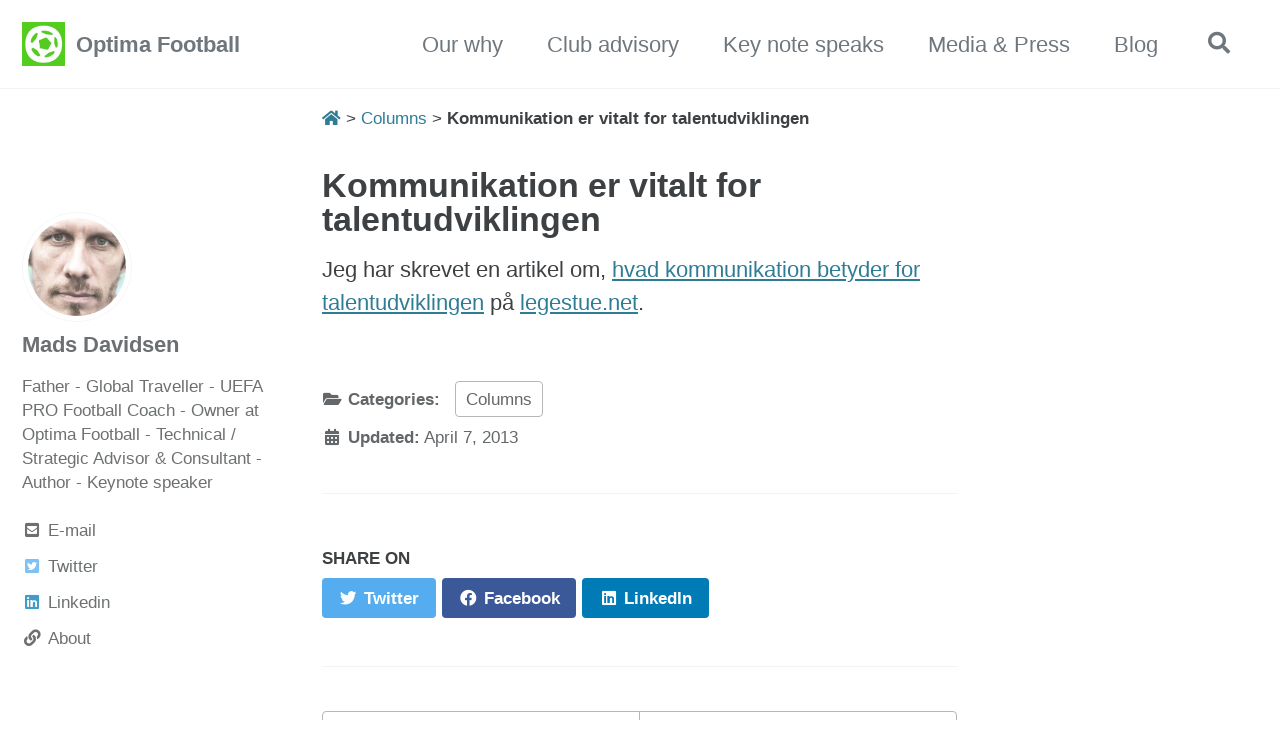

--- FILE ---
content_type: text/html; charset=utf-8
request_url: https://optimafootball.com/node/57
body_size: 4430
content:
<!doctype html>
<!--
  Minimal Mistakes Jekyll Theme 4.24.1 by Michael Rose
  Copyright 2013-2019 Michael Rose - mademistakes.com | @mmistakes
  Free for personal and commercial use under the MIT license
  https://github.com/mmistakes/minimal-mistakes/blob/master/LICENSE
-->
<html lang="en" class="no-js">
  <head>

<!-- Google Tag Manager -->
<script>(function(w,d,s,l,i){w[l]=w[l]||[];w[l].push({'gtm.start':
  new Date().getTime(),event:'gtm.js'});var f=d.getElementsByTagName(s)[0],
  j=d.createElement(s),dl=l!='dataLayer'?'&l='+l:'';j.async=true;j.src=
  'https://www.googletagmanager.com/gtm.js?id='+i+dl;f.parentNode.insertBefore(j,f);
  })(window,document,'script','dataLayer','GTM-NNCM9S4');</script>
  <!-- End Google Tag Manager -->

    <meta charset="utf-8">

<!-- begin _includes/seo.html -->

<title>Kommunikation er vitalt for talentudviklingen - Optima Football</title>
<meta name="description" content="Jeg har skrevet en artikel om, hvad kommunikation betyder for talentudviklingen på legestue.net.">


  <meta name="author" content="Mads Davidsen">
  
  <meta property="article:author" content="Mads Davidsen">
  


<meta property="og:type" content="article">
<meta property="og:locale" content="en">
<meta property="og:site_name" content="Optima Football">
<meta property="og:title" content="Kommunikation er vitalt for talentudviklingen">
<meta property="og:url" content="https://optimafootball.com/node/57">


  <meta property="og:description" content="Jeg har skrevet en artikel om, hvad kommunikation betyder for talentudviklingen på legestue.net.">



  <meta property="og:image" content="https://optimafootball.com/android-chrome-144x144.png">



  <meta name="twitter:site" content="@MadsReDavidsen">
  <meta name="twitter:title" content="Kommunikation er vitalt for talentudviklingen">
  <meta name="twitter:description" content="Jeg har skrevet en artikel om, hvad kommunikation betyder for talentudviklingen på legestue.net.">
  <meta name="twitter:url" content="https://optimafootball.com/node/57">

  
    <meta name="twitter:card" content="summary">
    
      <meta name="twitter:image" content="https://optimafootball.com/android-chrome-144x144.png">
    
  

  



  <meta property="article:published_time" content="2009-06-29T00:00:00+00:00">



  <meta property="article:modified_time" content="2013-04-07T02:16:41+00:00">



  

  


<link rel="canonical" href="https://optimafootball.com/node/57">




<script type="application/ld+json">
  {
    "@context": "https://schema.org",
    
      "@type": "Person",
      "name": "Optima Football",
      "url": "https://optimafootball.com/",
      "sameAs": ["https://twitter.com/MadsReDavidsen","https://dk.linkedin.com/in/mads-davidsen-9007545"]
    
  }
</script>







<!-- end _includes/seo.html -->



  <link href="/feed.xml" type="application/atom+xml" rel="alternate" title="Optima Football Feed">


<!-- https://t.co/dKP3o1e -->
<meta name="viewport" content="width=device-width, initial-scale=1.0">

<script>
  document.documentElement.className = document.documentElement.className.replace(/\bno-js\b/g, '') + ' js ';
</script>

<!-- For all browsers -->
<link rel="stylesheet" href="/assets/css/main.css">
<link rel="preload" href="https://cdn.jsdelivr.net/npm/@fortawesome/fontawesome-free@5/css/all.min.css" as="style" onload="this.onload=null;this.rel='stylesheet'">
<noscript><link rel="stylesheet" href="https://cdn.jsdelivr.net/npm/@fortawesome/fontawesome-free@5/css/all.min.css"></noscript>



    <!-- realfavicongenerator.net -->
<link rel="apple-touch-icon" sizes="180x180" href="/apple-touch-icon.png">
<link rel="icon" type="image/png" sizes="32x32" href="/favicon-32x32.png">
<link rel="icon" type="image/png" sizes="16x16" href="/favicon-16x16.png">
<link rel="manifest" href="/site.webmanifest">
<meta name="msapplication-TileColor" content="#da532c">
<meta name="theme-color" content="#ffffff">
<!-- realfavicongenerator.net -->



  </head>

  <body class="layout--single">

<!-- Google Tag Manager (noscript) -->
<noscript><iframe src="https://www.googletagmanager.com/ns.html?id=GTM-NNCM9S4" height="0" width="0" style="display:none;visibility:hidden"></iframe></noscript>
<!-- End Google Tag Manager (noscript) -->

    <nav class="skip-links">
  <ul>
    <li><a href="#site-nav" class="screen-reader-shortcut">Skip to primary navigation</a></li>
    <li><a href="#main" class="screen-reader-shortcut">Skip to content</a></li>
    <li><a href="#footer" class="screen-reader-shortcut">Skip to footer</a></li>
  </ul>
</nav>

    <!--[if lt IE 9]>
<div class="notice--danger align-center" style="margin: 0;">You are using an <strong>outdated</strong> browser. Please <a href="https://browsehappy.com/">upgrade your browser</a> to improve your experience.</div>
<![endif]-->

    

<div class="masthead">
  <div class="masthead__inner-wrap">
    <div class="masthead__menu">
      <nav id="site-nav" class="greedy-nav">
        
          <a class="site-logo" href="/"><img src="/assets/images/logo.png" alt="Optima Football"></a>
        
        <a class="site-title" href="/">
          Optima Football
          
        </a>
        <ul class="visible-links"><li class="masthead__menu-item">
              <a href="/our-why/">Our why</a>
            </li><li class="masthead__menu-item">
              <a href="/home/consulting.html">Club advisory</a>
            </li><li class="masthead__menu-item">
              <a href="/book/">Key note speaks</a>
            </li><li class="masthead__menu-item">
              <a href="/blog-tags/media">Media & Press</a>
            </li><li class="masthead__menu-item">
              <a href="/blog/">Blog</a>
            </li></ul>
        
        <button class="search__toggle" type="button">
          <span class="visually-hidden">Toggle search</span>
          <i class="fas fa-search"></i>
        </button>
        
        <button class="greedy-nav__toggle hidden" type="button">
          <span class="visually-hidden">Toggle Menu</span>
          <div class="navicon"></div>
        </button>
        <ul class="hidden-links hidden"></ul>
      </nav>
    </div>
  </div>
</div>


    <div class="initial-content">
      


  
    <nav class="breadcrumbs">
  <ol itemscope itemtype="https://schema.org/BreadcrumbList">
    
    <li itemprop="itemListElement" itemscope itemtype="https://schema.org/ListItem">
        <a href="/" itemprop="item"><span itemprop="name"><i class='fas fa-home'></i></span></a>
        <meta itemprop="position" content="1" />
    </li>
    <span class="sep">></span>
<li itemprop="itemListElement" itemscope itemtype="https://schema.org/ListItem">
          <a href="/blog-tags/columns" itemprop="item"><span itemprop="name">Columns</span></a>
          <meta itemprop="position" content="2" />
        </li>
        <span class="sep">></span>
      
    
    <li class="current">Kommunikation er vitalt for talentudviklingen</li>
  </ol>
</nav>

  


<div id="main" role="main">
  
  <div class="sidebar sticky">
  


<div itemscope itemtype="https://schema.org/Person">

  
    <div class="author__avatar">
      
        <img src="/assets/images/authors/mads-davidsen-closeup.jpg" alt="Mads Davidsen" itemprop="image">
      
    </div>
  

  <div class="author__content">
    
      <h3 class="author__name" itemprop="name">Mads Davidsen</h3>
    
    
      <div class="author__bio" itemprop="description">
        <p>Father - Global Traveller - UEFA PRO Football Coach - Owner at Optima Football - Technical / Strategic Advisor &amp; Consultant - Author - Keynote speaker</p>

      </div>
    
  </div>

  <div class="author__urls-wrapper">
    <button class="btn btn--inverse">Follow</button>
    <ul class="author__urls social-icons">
      

      
        
          
            <li><a href="mailto: mads@optimafootball.com" rel="nofollow noopener noreferrer"><i class="fa fa-fw fa-envelope-square" aria-hidden="true"></i><span class="label">E-mail</span></a></li>
          
        
          
            <li><a href="https://twitter.com/MadsReDavidsen" rel="nofollow noopener noreferrer"><i class="fab fa-fw fa-twitter-square" aria-hidden="true"></i><span class="label">Twitter</span></a></li>
          
        
          
            <li><a href="https://dk.linkedin.com/in/mads-davidsen-9007545" rel="nofollow noopener noreferrer"><i class="fab fa-fw fa-linkedin" aria-hidden="true"></i><span class="label">Linkedin</span></a></li>
          
        
          
            <li><a href="/about-mads-davidsen/" rel="nofollow noopener noreferrer"><i class="fas fa-fw fa-link" aria-hidden="true"></i><span class="label">About</span></a></li>
          
        
      

      

      

      

      

      

      

      

      

      

      

      

      

      

      

      

      

      

      

      

      

      

      

      

      

      <!--
  <li>
    <a href="http://link-to-whatever-social-network.com/user/" itemprop="sameAs" rel="nofollow noopener noreferrer">
      <i class="fas fa-fw" aria-hidden="true"></i> Custom Social Profile Link
    </a>
  </li>
-->
    </ul>
  </div>
</div>

  
  </div>



  <article class="page" itemscope itemtype="https://schema.org/CreativeWork">
    <meta itemprop="headline" content="Kommunikation er vitalt for talentudviklingen">
    <meta itemprop="description" content="Jeg har skrevet en artikel om, hvad kommunikation betyder for talentudviklingen på legestue.net.">
    <meta itemprop="datePublished" content="2009-06-29T00:00:00+00:00">
    <meta itemprop="dateModified" content="2013-04-07T02:16:41+00:00">

    <div class="page__inner-wrap">
      
        <header>
          <h1 id="page-title" class="page__title" itemprop="headline">Kommunikation er vitalt for talentudviklingen
</h1>
          


        </header>
      

      <section class="page__content" itemprop="text">
        
        <p>Jeg har skrevet en artikel om, <a href="https://www.legestue.net/blog/kommunikation-er-vitalt-talentudviklingen">hvad kommunikation betyder for talentudviklingen</a> på <a href="https://www.legestue.net">legestue.net</a>.</p>

        
      </section>

      <footer class="page__meta">
        
        


  


  

  <p class="page__taxonomy">
    <strong><i class="fas fa-fw fa-folder-open" aria-hidden="true"></i> Categories: </strong>
    <span itemprop="keywords">
    
      <a href="/categories/#columns" class="page__taxonomy-item" rel="tag">Columns</a>
    
    </span>
  </p>


        

  <p class="page__date"><strong><i class="fas fa-fw fa-calendar-alt" aria-hidden="true"></i> Updated:</strong> <time datetime="2013-04-07">April 7, 2013</time></p>


      </footer>

      <section class="page__share">
  
    <h4 class="page__share-title">Share on</h4>
  

  <a href="https://twitter.com/intent/tweet?via=MadsReDavidsen&text=Kommunikation+er+vitalt+for+talentudviklingen%20https%3A%2F%2Foptimafootball.com%2Fnode%2F57" class="btn btn--twitter" onclick="window.open(this.href, 'window', 'left=20,top=20,width=500,height=500,toolbar=1,resizable=0'); return false;" title="Share on Twitter"><i class="fab fa-fw fa-twitter" aria-hidden="true"></i><span> Twitter</span></a>

  <a href="https://www.facebook.com/sharer/sharer.php?u=https%3A%2F%2Foptimafootball.com%2Fnode%2F57" class="btn btn--facebook" onclick="window.open(this.href, 'window', 'left=20,top=20,width=500,height=500,toolbar=1,resizable=0'); return false;" title="Share on Facebook"><i class="fab fa-fw fa-facebook" aria-hidden="true"></i><span> Facebook</span></a>

  <a href="https://www.linkedin.com/shareArticle?mini=true&url=https%3A%2F%2Foptimafootball.com%2Fnode%2F57" class="btn btn--linkedin" onclick="window.open(this.href, 'window', 'left=20,top=20,width=500,height=500,toolbar=1,resizable=0'); return false;" title="Share on LinkedIn"><i class="fab fa-fw fa-linkedin" aria-hidden="true"></i><span> LinkedIn</span></a>
</section>


      
  <nav class="pagination">
    
      <a href="/node/59" class="pagination--pager" title="Den indre dialog
">Previous</a>
    
    
      <a href="/node/115" class="pagination--pager" title="News about Qatar move, talent development, and Swedish discussion
">Next</a>
    
  </nav>

    </div>

    
  </article>

  
  
    <div class="page__related">
      <h4 class="page__related-title">You May Also Enjoy</h4>
      <div class="grid__wrapper">
        
          



<div class="grid__item">
  <article class="archive__item" itemscope itemtype="https://schema.org/CreativeWork">
    
    <h2 class="archive__item-title no_toc" itemprop="headline">
      
        <a href="/columns/born-made-developed-a-discussion-on-talent/" rel="permalink">Born, made, developed? A discussion on talent
</a>
      
    </h2>
    


    <p class="archive__item-excerpt" itemprop="description">A free chapter from our book
</p>
  </article>
</div>

        
          



<div class="grid__item">
  <article class="archive__item" itemscope itemtype="https://schema.org/CreativeWork">
    
    <h2 class="archive__item-title no_toc" itemprop="headline">
      
        <a href="/node/164" rel="permalink">What is good leadership?
</a>
      
    </h2>
    


    <p class="archive__item-excerpt" itemprop="description">In this article (in Danish), I discuss how to be a good leader/coach and how to understand, respect, and develop your employees together with yourself:
</p>
  </article>
</div>

        
          



<div class="grid__item">
  <article class="archive__item" itemscope itemtype="https://schema.org/CreativeWork">
    
    <h2 class="archive__item-title no_toc" itemprop="headline">
      
        <a href="/node/145" rel="permalink">Den dygtige angriber - uden mål
</a>
      
    </h2>
    


    <p class="archive__item-excerpt" itemprop="description">De danske angribere scorer generelt ikke mange mål (der er altid undtagelser). Det kan skyldes skolingen fra ungdomselitesystemet, hvor der i moderne fodbold...</p>
  </article>
</div>

        
          



<div class="grid__item">
  <article class="archive__item" itemscope itemtype="https://schema.org/CreativeWork">
    
    <h2 class="archive__item-title no_toc" itemprop="headline">
      
        <a href="/node/58" rel="permalink">Hvem opfandt fodbolden?
</a>
      
    </h2>
    


    <p class="archive__item-excerpt" itemprop="description">Jeg har skrevet en artikel om, hvem der opfandt fodbolden på legestue.net.
</p>
  </article>
</div>

        
      </div>
    </div>
  
  
</div>

    </div>

    
      <div class="search-content">
        <div class="search-content__inner-wrap"><form class="search-content__form" onkeydown="return event.key != 'Enter';">
    <label class="sr-only" for="search">
      Enter your search term...
    </label>
    <input type="search" id="search" class="search-input" tabindex="-1" placeholder="Enter your search term..." />
  </form>
  <div id="results" class="results"></div></div>

      </div>
    

    <div id="footer" class="page__footer">
      <footer>
        <!-- start custom footer snippets -->

<!-- end custom footer snippets -->
        <div class="page__footer-follow">
  <ul class="social-icons">
    
      <li><strong>Follow:</strong></li>
    

    
      
        
          <li><a href="https://dk.linkedin.com/in/mads-davidsen-9007545" rel="nofollow noopener noreferrer"><i class="fab fa-fw fa-linkedin" aria-hidden="true"></i> Linkedin</a></li>
        
      
        
          <li><a href="https://twitter.com/MadsReDavidsen" rel="nofollow noopener noreferrer"><i class="fab fa-fw fa-twitter-square" aria-hidden="true"></i> Twitter</a></li>
        
      
        
          <li><a href="mailto: mads@optimafootball.com" rel="nofollow noopener noreferrer"><i class="fa fa-fw fa-envelope-square" aria-hidden="true"></i> E-mail</a></li>
        
      
    

    
      <li><a href="/feed.xml"><i class="fas fa-fw fa-rss-square" aria-hidden="true"></i> Feed</a></li>
    
  </ul>
</div>

<div class="page__footer-copyright">&copy; 2023 Optima Football. Powered by <a href="https://jekyllrb.com" rel="nofollow">Jekyll</a> &amp; <a href="https://mademistakes.com/work/minimal-mistakes-jekyll-theme/" rel="nofollow">Minimal Mistakes</a>.</div>

      </footer>
    </div>

    
  <script src="/assets/js/main.min.js"></script>





<script src="/assets/js/lunr/lunr.min.js"></script>
<script src="/assets/js/lunr/lunr-store.js"></script>
<script src="/assets/js/lunr/lunr-en.js"></script>





  <script>
  window.ga=function(){ga.q.push(arguments)};ga.q=[];ga.l=+new Date;
  ga('create','UA-39927038-1','auto');
  ga('set', 'anonymizeIp', false);
  ga('send','pageview')
</script>
<script src="https://www.google-analytics.com/analytics.js" async></script>









  </body>
</html>


--- FILE ---
content_type: application/javascript; charset=utf-8
request_url: https://optimafootball.com/assets/js/lunr/lunr-store.js
body_size: 39578
content:
var store = [{
        "title": "Talentudviklingens dilemma",
        "excerpt":"Jeg har skrevet en artikel om talentudviklingens dilemma på legestue.net.  ","categories": ["Columns"],
        "tags": [],
        "url": "/node/55/",
        "teaser": null
      },{
        "title": "Hvem opfandt fodbolden?",
        "excerpt":"Jeg har skrevet en artikel om, hvem der opfandt fodbolden på legestue.net.  ","categories": ["Columns"],
        "tags": [],
        "url": "/node/58",
        "teaser": null
      },{
        "title": "Den indre dialog",
        "excerpt":"Jeg har skrevet en artikel om mental træning og den indre dialog på legestue.net.  ","categories": ["Columns"],
        "tags": [],
        "url": "/node/59",
        "teaser": null
      },{
        "title": "Kommunikation er vitalt for talentudviklingen",
        "excerpt":"Jeg har skrevet en artikel om, hvad kommunikation betyder for talentudviklingen på legestue.net.  ","categories": ["Columns"],
        "tags": [],
        "url": "/node/57",
        "teaser": null
      },{
        "title": "News about Qatar move, talent development, and Swedish discussion",
        "excerpt":"These three articles is about: My football contract in Qatar, a link to an interview about talent development, and a story, where I am quoted in a discussion about foreigners in Scandinavian football. »Der er jo 13 år til VM, og går alt godt dernede, er det mit håb, at...","categories": ["Media"],
        "tags": [],
        "url": "/node/115",
        "teaser": null
      },{
        "title": "Glæden er fodboldens DNA",
        "excerpt":"Jeg har skrevet en artikel om, hvorfor glæde er essentielt i talentarbejde, som er udgivet på legestue.net. Det fortæller alt om, hvor meget potentiale, der ligger dybt begravet i mennesket. I fodbold er der en hård konkurrencekultur. Og det kan være en svær balancegang for ungdomstrænere rundt om i klubberne...","categories": ["Columns"],
        "tags": [],
        "url": "/node/53",
        "teaser": null
      },{
        "title": "Kunsten at skabe spilintelligens",
        "excerpt":"Jeg har skrevet en artikel om at skabe spilintelligens på legestue.net.      Spilintelligens er en relativ udefinerbar størrelse, men kan oversættes til ’evnen til at træffe den rigtige beslutning i den rigtige situation’ samt ’at se og vurdere spillet i en større kontekst’.    Læs hele artiklen om at skabe spilintelligens.  ","categories": ["Columns"],
        "tags": [],
        "url": "/node/56",
        "teaser": null
      },{
        "title": "Talenterne er fremtiden",
        "excerpt":"Fodboldverdens finansielle situation gør, at klubberne ikke længere vil hente dyre spillere, men i stedet satse på at udvikle dem selv. Vil Real Madrid ikke købe spillere til sommer? Svaret er givetvis ‘jo, det vil den spanske storklub’, men denne blogs emneområde omhandler dansk fodbold. Den gyldne tid i dansk...","categories": ["Columns"],
        "tags": [],
        "url": "/node/69",
        "teaser": null
      },{
        "title": "Hvis jeg var Maradona",
        "excerpt":"En artikel om, hvad jeg ville gøre, hvis jeg hed Diego Armando Maradona…  ","categories": ["Columns"],
        "tags": [],
        "url": "/node/97",
        "teaser": null
      },{
        "title": "Talentudviklingens dilemma",
        "excerpt":"Jeg vil i det følgende advokere for, at man bør træne kort og eksplosivt. For der er evidens i videnskaben for, at det i langt højere grad forbedrer din fysiske formåen, hvis du træner kortvarigt og effektivt. Jeg løb i maj Copenhagen Marathon på 2:59. Det er en personlig rekord,...","categories": ["Columns"],
        "tags": [],
        "url": "/eksplosiv-traening-maraton/",
        "teaser": null
      },{
        "title": "Landsholdets og fodboldjournalistikkens manglende rytme",
        "excerpt":"En ting er en biptest. En helt anden ting er touchet på bolden og fornemmelsen for spillet. Landsholdets fysiske guru og tidligere assistenttræner i Juventus, Jens Bangsbo, fortalte inden VM-slutrunden til Tipsbladet, at landsholdets fysiske tests var i topklasse. Faktisk var resultaterne i den formelle biptest aldrig set bedre. Den...","categories": ["Columns"],
        "tags": [],
        "url": "/node/67",
        "teaser": null
      },{
        "title": "Zlatan-snak er tom for substans",
        "excerpt":"Der er for meget populisme og alt for lidt viden, når medierne udnævner talenter til at være ‘Danmarks Zlatan Ibrahimovic’. Så var den der igen. Artikler om Danmarks Zlatan. Historien tager udgangspunkt i, at OB-træner Lars Olsen havde udtaget den unge Bashkim Kadrii til søndagens opgør mod FC København. Debatten...","categories": ["Columns"],
        "tags": [],
        "url": "/node/68",
        "teaser": null
      },{
        "title": "Den vitale 6'er",
        "excerpt":"Balancespilleren og ankermanden på midten er blevet en af moderne fodbolds mest betydningsfulde spillere. Real Madrids tidligere præsident Florentino Perez husker formentlig ordene. Citatet, hvor den magtfulde præsident forklarede, hvorfor den spanske storklub ikke ville savne franske Claude Makelele. Vi (Real Madrid) kommer ikke til at savne Makelele. Han har...","categories": ["Columns"],
        "tags": [],
        "url": "/node/70",
        "teaser": null
      },{
        "title": "Ydmyghed stammer fra fortiden",
        "excerpt":"Ydmyghed skaber middelmådighed. Lad os derfor redefinere ordets betydning i det moderne, individuelle samfund. Jeg er ydmyg. Det mener jeg helt åbent og ærligt. Nogle vil mene det modsatte, fordi jeg er ambitiøs, målrettet og yderst bevidst om mine styrker og kvaliteter. Jeg lader mig aldrig underkende af andres mening...","categories": ["Columns"],
        "tags": [],
        "url": "/node/63",
        "teaser": null
      },{
        "title": "Velkommen til madsdavidsen.com",
        "excerpt":"I dag er min hjemmeside officielt åben, og det er jeg selvfølgelig glad for. Det er ingen hemmelighed, at fodbold er min passion, men jeg elsker også at formidle, skriv og kommunikere, og derfor håber jeg at kunne lave en god kombination på dette site. Jeg håber at være med...","categories": ["Daily life"],
        "tags": [],
        "url": "/node/87",
        "teaser": null
      },{
        "title": "Champions League kan ende som kvindehåndbold",
        "excerpt":"Engang var kvindehåndbold en af Danmarks mest populære sportsgrene. Ikke målt på de aktive, men målt på antallet af tv-seere. Danmark havde verdens bedste liga, masser af sponsorer, penge og ikke mindst masser af tv-tid. Der kom sågar onsdagskampe direkte på DR1, men den store promovering var et stort selvmål....","categories": ["Columns"],
        "tags": [],
        "url": "/node/96",
        "teaser": null
      },{
        "title": "Talentudviklingens dilemma",
        "excerpt":"Skal der trænes udelukkende elitært eller mere holistisk? Det er fodboldens evige diskussion. Når der rundt om i verdens fodboldklubber arbejdes med talentudviklingen skal strategien være klar. Så langt er de fleste fodboldkyndige enige. Men skal der gøres en indsats for at udvikle ‘hele mennesker’ eller i stedet satses på...","categories": ["Columns"],
        "tags": [],
        "url": "/node/93",
        "teaser": null
      },{
        "title": "Local kid win Danish Championship",
        "excerpt":"An article in a local newspaper from the area where I am born telling about me winning the Danish U19 Championship with Brondby IF. »Det er fantastisk at blive Danmarksmester og noget, jeg har drømt om, siden jeg var en lille dreng, der løb rundt på fodboldbanen oppe i Ølsted....","categories": ["Media"],
        "tags": [],
        "url": "/node/114",
        "teaser": null
      },{
        "title": "Dansk Mester 2010/2011",
        "excerpt":"Modtog i dag min første DM-guldmedalje, da vi spillede sidste U19 turneringskamp hjemme mod Lyngby. Desværre tabte vi 1-2, men alligevel var glæden stor efter kampen, og jeg er naturligvis stolt over at have været med til at bringe U19 DM-guldet til Brøndby IF - efter fire års guldtørke. Det...","categories": ["Daily life"],
        "tags": [],
        "url": "/node/86",
        "teaser": null
      },{
        "title": "Kommenterer bold på Eurosport",
        "excerpt":"Fra i aften kl. 20.30 og en uge frem kommenterer jeg hver aften på Eurosport eller Eurosport2, når U17 VM i Mexico er i gang. En fantastisk spændende turnering, og jeg føler, at jeg som kommentator har en masse at byde ind med. For det første, så arbejder jeg som...","categories": ["Daily life"],
        "tags": [],
        "url": "/node/85",
        "teaser": null
      },{
        "title": "God sommer",
        "excerpt":"God sommer til alle derude! Jeg håber, at I har fået slappet af, hygget med familien, været på ferie og hvad der ellers måtte glæde den enkelte i en ferieperiode. Jeg har haft en lidt hektisk ferie, da jeg først brugte en ferieuge på trænerkursus i Vildbjerg med A-trænerne. En...","categories": ["Daily life"],
        "tags": [],
        "url": "/node/84",
        "teaser": null
      },{
        "title": "JEG er Ironman!",
        "excerpt":"Jeg er nu officielt en jernmand, da jeg i går søndag den 14. august gennemførte Copenhagen Challenge i tiden 11timer 56minutter og 23 sekunder. Jeg er en smule kvæstet dagen derpå, men oplevelsen, stemningen, smerten, glæden og de mange tusinde tilskuere rundt om på ruten var det hele værd. Ville...","categories": ["Daily life"],
        "tags": [],
        "url": "/node/83",
        "teaser": null
      },{
        "title": "Aftale med Frontrunner",
        "excerpt":"Jeg er rigtigt glad for at kunne præsentere min nye samarbejdsaftale med Frontrunner. Vi er blevet enige om en aftale, der forbedrer mine vilkår som træner, da jeg nu vil få langt mere fokus på udelukkende trænergerningen og ikke alt det omkring liggende. Stor tak til Frontrunner for et professionelt...","categories": ["Daily life"],
        "tags": [],
        "url": "/node/82",
        "teaser": null
      },{
        "title": "Mads Davidsen new Match Analyzer at Brondby IF",
        "excerpt":"I am very proud to announce that I now am U19 Head Coach and Superliga (Premier League) Match Analyzer at famous Danish side Brondby IF. It is a great day in my life and a giant step in my career. »Da Bent (Christensen Arensøe, red.) som nævnt fortsætter som assistenttræner...","categories": ["Media"],
        "tags": [],
        "url": "/node/112",
        "teaser": null
      },{
        "title": "Different media stories",
        "excerpt":"Here are some different stories from the Danish media, where I talk about different football subjects. »Den resultatmæssige målsætning for sæsonen er fortsat at præge toppen af en meget tæt U19-liga og være med helt fremme, og så vil vi gerne vinde pokalturneringen. Vores præstationsmål er at videreudvikle spillernes evne...","categories": ["Media"],
        "tags": [],
        "url": "/node/111",
        "teaser": null
      },{
        "title": "VM ved den persiske bugt",
        "excerpt":"FIFA’s opgave er først og fremmest at videreføre fodboldens fortælling, globalisere sporten, og derfor er det helt rigtigt at give den arabiske halvø et verdensmesterskab. De kendte og traditionelle fodboldnationer følte sig snydt, da FIFA i torsdags besluttede, at VM 2022 skal foregå i oliestaten og emiratet Qatar. Rygterne om...","categories": ["Columns"],
        "tags": [],
        "url": "/node/95",
        "teaser": null
      },{
        "title": "Brøndby related articles",
        "excerpt":"I have collected some articles regarding the U19 season in Denmark. »Det var en rigtig premierekamp, hvor spillerne virkede en smule nervøse og stressede unødvendigt i perioder med bolden. Alligevel får vi sejren og de tre point, som betyder rigtigt meget, da vi tilbageerobrer 2. pladsen i U19-ligaen og samtidig...","categories": ["Media"],
        "tags": [],
        "url": "/node/109",
        "teaser": null
      },{
        "title": "Article about a Danish talent",
        "excerpt":"In this article I am asked about one of my talented U19 players - Frederik Holst (Brondby IF). And I can only say a fantastis play, human being and big pleasure to work with. He can go so far in his carrer also because of his fantastic mind. »Potentialet er...","categories": ["Media"],
        "tags": [],
        "url": "/node/108",
        "teaser": null
      },{
        "title": "Danish coach with ambitions",
        "excerpt":"I am interviewed about my job in Brondby IF and talks about the future as well. »It is difficult to make a plan in football, but in two or three years, I want to work abroad. Almost no Danish coaches work abroad and I want to show that I have...","categories": ["Media"],
        "tags": [],
        "url": "/blog/danish-coach-ambitions",
        "teaser": null
      },{
        "title": "Media: Dane new boss in Shanghai",
        "excerpt":"A collection of stories regarding my goodbye to Danish football and hello to China and Ebbe Sand Soccer Academy. »Jeg har haft en fantastisk tid i Brøndby IF, hvor jeg er blevet vist stor tillid. Det var flot af Ole Bjur og Kim Vilfort at give en ung træner som...","categories": ["Media"],
        "tags": [],
        "url": "/blog/media-dane-new-boss-shanghai",
        "teaser": null
      },{
        "title": "Dyrk glæden i den daglige træning",
        "excerpt":"Fodboldtræning skal ikke nødvendigvis være sjovt, men stimulerende og lærerigt for børnene. På den måde fremelskes glæden ved spillet - og det bedste udviklingsmiljø skabes. »Jeg tror godt, du kan have topsport uden glæde. Men du når ikke op i det sublime.« Sådan lyder et citat fra den tidligere danske...","categories": ["Columns"],
        "tags": [],
        "url": "/node/92",
        "teaser": null
      },{
        "title": "Farvel til Brøndby IF",
        "excerpt":"Det var i dag min sidste kamp i Brøndby IF for denne gang, så mange, mange tak til alle spillere, ledere, trænere og personer omkring klubben og primært Talentafdelingen, hvor jeg har været i de sidste halvandet år. Det har været en fantastisk rejse, hvor jeg har udviklet mig som...","categories": ["Daily life"],
        "tags": [],
        "url": "/node/81",
        "teaser": null
      },{
        "title": "EM's taktiske tendenser 1.0",
        "excerpt":"En slutrunde danner altid grobund for massive fodbolddiskussioner og har igennem historien vist, at fremtidens fodbold viser sit ansigt netop her. Tendenserne og udviklingen i fodboldspillet dukker ofte op, når de bedste spillere og lande er samlet. Jeg har kigget på og analyseret samtlige 16 hold ved EM-slutrunden efter den...","categories": ["Columns"],
        "tags": [],
        "url": "/node/65",
        "teaser": null
      },{
        "title": "EM's taktiske tendenser 2.0",
        "excerpt":"En slutrunde danner altid grobund for massive fodbolddiskussioner og har igennem historien vist, at fremtidens fodbold viser sit ansigt netop her. Tendenserne og udviklingen i fodboldspillet dukker ofte op, når de bedste spillere og lande er samlet. Jeg har kigget på og analyseret det offensive omstillingsspil i hele gruppespillet, der...","categories": ["Columns"],
        "tags": [],
        "url": "/node/66",
        "teaser": null
      },{
        "title": "Article regarding the talents in Brondby IF",
        "excerpt":"In this article I am asked regarding some of the U19 talents, I train every day at Danish side Brondby IF. About the talent Kristian Andersen - 1994 (in Danish): »Han er en teknisk dygtig spiller. Han er god i små rum, og han er dygtig til at sætte andre...","categories": ["Media"],
        "tags": [],
        "url": "/blog/article-regarding-talents-brondby-if",
        "teaser": null
      },{
        "title": "Træn kort og eksplosivt",
        "excerpt":"Løb kortere - og bliv en bedre løber. Så simpelt er den nyeste forskning. En anden gylden løberegel er: Træn så mange kilomenter som muligt - så hurtigt som muligt Det er selvfølgelig ikke specielt konkret, men jeg vil i denne artikel advokere for, hvorfor man bør træne kort og...","categories": ["Columns"],
        "tags": [],
        "url": "/node/91",
        "teaser": null
      },{
        "title": "Velkommen til Kina!",
        "excerpt":"Inden min afrejse til Shanghai i Kina nedskrev jeg to dokumenter, der skulle forberede mig grundigt på den udfordring, jeg stod over for. Jeg opdelte udfordringen i to dele. ’Det antropologiske projekt’ og ’Det sportslige projekt’. Denne blog omhandler den første del, da selve fodboldtræningen først for alvor kører fra...","categories": ["Daily life"],
        "tags": [],
        "url": "/blog/velkommen-til-kina",
        "teaser": null
      },{
        "title": "Article from onside.dk",
        "excerpt":"Danish website onside.dk brings the story about our good and solid start in Shanghai working with talent development in China Mainland. »Den første tid i Kina har været hektisk og ekstremt lærerig. Jeg kan godt mærke, at jeg er brugt, når jeg slukker lyset om aftenen, for der er virkelig...","categories": ["Media"],
        "tags": [],
        "url": "/node/105",
        "teaser": null
      },{
        "title": "Two articles about my Chinese job",
        "excerpt":"In these two articles myself and Ebbe Sand talks about our Academy and why we are trying to build up the football in China. »My mission is to explore the football in China and give the young talent the best football education in the country at Ebbe Sand Soccer Academy...","categories": ["Media"],
        "tags": [],
        "url": "/blog/two-articles-about-my-chinese-job",
        "teaser": null
      },{
        "title": "WEF: Danes open football academy in Shanghai",
        "excerpt":"The famous website writting about Chinese football, wildeastfootball.net has done an interview with me, where I tell about our academy, aims and philosophy. »I have great respect for the culture and Chinese society here, and I know that I can help the Chinese players to not only become better players...","categories": ["Media"],
        "tags": [],
        "url": "/blog/wef-danes-open-football-academy-shanghai",
        "teaser": null
      },{
        "title": "Den umulige kinesiske kampanalyse",
        "excerpt":"Igennem min tid som træner, under træneruddannelserne og som kampanalytiker for Brøndby IF, har jeg set og analyseret masser af hold fra hele Europa. Det er en utrolig lærerig og fascinerende måde at iagttage fodboldspillet på, hvor essensen reelt er, at det mest interessante for en kampanalytiker foregår der, hvor...","categories": ["Columns"],
        "tags": [],
        "url": "/node/94",
        "teaser": null
      },{
        "title": "Mads Davidsen: I have high ambitions",
        "excerpt":"A story from the Danish website 90.min.dk where I talk about my dreams and goals for the future. »Jeg tror på, at man skal være tro mod sig selv og egne ideer, så spillerne også mærker, at man vil lige præcis det her — helt inderst inde. Selvfølgelig bliver jeg...","categories": ["Media"],
        "tags": [],
        "url": "/node/110",
        "teaser": null
      },{
        "title": "Links to inspiration",
        "excerpt":"I love inspiration in my daily life and motivation is my patch to work hard every day. I love my life when I wake up in the morning and again at the end of day - that’s my key to a good life - a constant development and motivation. Down...","categories": ["Daily life"],
        "tags": [],
        "url": "/blog/links-inspiration",
        "teaser": null
      },{
        "title": "Danish media regarding our Chinese Academy",
        "excerpt":"The Danish media has really been very interested in our Chinese player, who is training with famous side Brondby IF in Denmark right now. We have given a lot of interviews and down below is the links to some of the articles. Most of them in Danish of course. »For...","categories": ["Media"],
        "tags": [],
        "url": "/blog/danish-media-regarding-our-chinese-academy",
        "teaser": null
      },{
        "title": "Chinese player on trial in Denmark",
        "excerpt":"In January 2013 I will bring one of my most talented players for trial in Denmark. This is a big step and a part of the academy philosphy to higher the standards in Chinese football and get kids a chance to go to Europe if the level is good enough....","categories": ["Media"],
        "tags": [],
        "url": "/blog/chinese-player-trial-denmark",
        "teaser": null
      },{
        "title": "Kinesisk talent i Danmark",
        "excerpt":"Som nævnt kort før jul, så havde Ebbe Sand Soccer Academy en spændende event i Danmark, og nu er den aktuel, da vores 11-årige kinesiske talent Tycho Collins (halvt amerikaner med kinesisk pas) i disse dage prøvetræner i Danmark og senere i FC Nordsjælland. Det er en milepæl at nå...","categories": ["Daily life"],
        "tags": [],
        "url": "/node/79",
        "teaser": null
      },{
        "title": "Danish TV: Chinese player in Denmark",
        "excerpt":"Our Chinese players trial in Denmark has been a success. The player Tycho has performed very well and showed that he has a great potential if he keeps on developing his skills. Furthermore the Danish media liked the story, so yesterday we were in two national Danish tv news. See...","categories": ["Media"],
        "tags": [],
        "url": "/blog/danish-tv-chinese-player-denmark",
        "teaser": null
      },{
        "title": "Chinese players can benefit Danish football",
        "excerpt":"A story in Danish football magazine Tipsbladet, where I say that Danish clubs should consider signing a Chinese player and then I give feed back on our Chinese player being on trial in Denmark. - Der er ingen tvivl om, at han har fået oplevelser for livet. Det spændende har...","categories": ["Media"],
        "tags": [],
        "url": "/blog/chinese-players-can-benefit-danish-football",
        "teaser": null
      },{
        "title": "Besøg på Shanghai Sports School",
        "excerpt":"I dag fik jeg helt unikt adgang til Shanghai Sports School, hvor kineserne træner børn fra 7-8 års alderen med henblik på en professional karriere. Det er på disse skoler, at stjerner som Lin Dan og Yao Ming er udklækket, og normalt er de totalt lukket land for omverdenen, så...","categories": ["Daily life"],
        "tags": [],
        "url": "/node/78",
        "teaser": null
      },{
        "title": "30-20-10 løbetræningsmodellen",
        "excerpt":"I 2009-2010 var jeg med i et forskningsforsøg på August Krogh Institutet i København omkring intervaltræning frem mod udholdenhedskonkurrencer. Meget, meget spændende og lærerigt, og jeg endte sågar med at sætte PR på maraton med 2:59 efter kun at have trænet interval og aldrig løbet længere end 12km under træningen....","categories": ["Columns"],
        "tags": [],
        "url": "/node/90",
        "teaser": null
      },{
        "title": "The girl who could not lose",
        "excerpt":"Everyone with interest in Elite sport and talent development should watch this fantastic documentary about the Swedish athlete Carolina Klüft. It shows a honest picture of a hard life style with no room for mistakes or failure. She trained because she loved it, but it became a curse because she...","categories": ["Daily life"],
        "tags": [],
        "url": "/blog/girl-who-could-not-lose",
        "teaser": null
      },{
        "title": "Lær at lave en kampanalyse",
        "excerpt":"Hvis du ønsker at arbejde med fodbold (og visse andre sportsgrene) på elite niveau, så skal du lære at lave en kampanalyse, hvor du skematisk og systematisk bevæger dig ind i et modstanderhold og skiller dem fuldstændigt ad. Øvelse: 1) Vælg et hold, du vil forsøge at analysere 2) Udvælg...","categories": ["Columns"],
        "tags": [],
        "url": "/node/88",
        "teaser": null
      },{
        "title": "Unlocking your full potential",
        "excerpt":"Hjælp dig selv med at finde dine indre energier frem. Alle mennesker besidder et stort potentiale. Det gælder bare om at finde det. Og her får du nogle værktøjer til at arbejde med dig selv. For det er ikke raketvidenskab at udløse dit uforløste potentiale. Det hele starter nemlig -...","categories": ["Columns"],
        "tags": [],
        "url": "/node/89",
        "teaser": null
      },{
        "title": "Wu Lei - a hot prospect",
        "excerpt":"In this CSL season I have watched 4 LIVE games + seen almost every game at my tv or at my computer. I am building up a shortlist of interesting players and talents, so I in time will have a solid database and knowledge about the teams, players, and development...","categories": ["Daily life"],
        "tags": [],
        "url": "/blog/wu-lei-hot-prospect",
        "teaser": null
      },{
        "title": "Column writter in Chinese media",
        "excerpt":"I am very proud to announce that I from now on will write one column a week for the famous Chinese media; hupu.com. I was contacted by Hupu and after some good talks we decided to make a deal. My focus will of course be Chinese football and my view...","categories": ["Daily life"],
        "tags": [],
        "url": "/blog/column-writter-chinese-media",
        "teaser": null
      },{
        "title": "Chinese column: Dalian and Liaoning",
        "excerpt":"It is yet another interesting week of the CSL. A good top match between Evergrande and Beijing, but I will leave this one for now, because most of you readers watched it. Instead I will focus on other things and analyze the top teams and their performances in the ACL...","categories": ["Columns"],
        "tags": [],
        "url": "/blog/chinese-column-dalian-and-liaoning",
        "teaser": null
      },{
        "title": "Chinese column: The Battle of Shanghai",
        "excerpt":"The Shanghai-Derby and Guangzhou dominance Round two of the CSL is now over, and we saw some interesting things; Guangzhou smashing their rivals from last season Jiangsu, East Asia’s first point in the league, and Shenhua winning the first Shanghai-Derby of the season. Battle of the titans – analyze on...","categories": ["Columns"],
        "tags": [],
        "url": "/blog/chinese-column-battle-shanghai",
        "teaser": null
      },{
        "title": "麦斯大卫森",
        "excerpt":"麦斯大卫森   专业的丹麦足球教练   30岁   欧洲足联A级别执照教练   中国上海总监兼埃贝桑德足球学院总监兼主教练   团队管理   2005-2010年：在B93担任11，12，13，14，15，19周岁以下组别主教练   2010-2012年：在Broendby IF担任19周岁以下组别德主教练   2011-2012年：在Broendby IF为前英超联赛担任分析员   2011-2012年：在Broendby IF担任高级储备队德教练   成就   赢得丹麦12周岁以下联赛（2005年）   赢得丹麦13周岁以下联赛（2006年）   发展了10名丹麦国家队球员（2006-2012年）   赢得丹麦14周岁以下联赛（2007年）   获得丹麦杰出德专业人才   赢得丹麦19周岁以下联赛冠军（2011年）  ","categories": ["中文网站"],
        "tags": [],
        "url": "/node/77",
        "teaser": null
      },{
        "title": "Chinese column: Beijing, Qingdao, and Wu Lei",
        "excerpt":"Another interesting week of CSL is over. Shandong is still ahead with maximum points and I look forward to analyze them live next Saturday at Hongkou Stadium in Shanghai. Meanwhile I will start with Beijing Guoan, who got 10 points after 4 rounds. Crystal clear game plan I must admit...","categories": ["Columns"],
        "tags": [],
        "url": "/blog/chinese-column-beijing-qingdao-and-wu-lei",
        "teaser": null
      },{
        "title": "Website relaunch - now English language",
        "excerpt":"My webiste has now been through a relaunch and from now on everything will be in English. Some of my old analysis and columns will remain in Danish, but all new material is on English from this day. This is to give the Chinese visitors a chance to follow my...","categories": ["Daily life"],
        "tags": [],
        "url": "/blog/website-relaunch-now-english-language",
        "teaser": null
      },{
        "title": "Interview regarding the Bayern Munich talent Hojbjerg",
        "excerpt":"Today I was interviewed by the Danish football news website, tipsbladet.dk regarding one of my former players at Danish side Brondby IF - Pierre Emile Hojbjerg, who got his debut for the Bundesliga team of Bayern Munich this weekend though he is only 17 years old. A fantastic performance by...","categories": ["Media"],
        "tags": [],
        "url": "/node/119",
        "teaser": null
      },{
        "title": "Chinese column: Shandong and Guizhou Renhe",
        "excerpt":"This week of CSL showed some interesting results. Very impressive that Shenxin got a point against Beijing Gouan, who played a fantastic game last week against Jiangsu. Probably the best performance I have seen in China so far. And Jiangsu – by the way - seems hurt this season –...","categories": ["Columns"],
        "tags": [],
        "url": "/blog/chinese-column-shandong-and-guizhou-renhe",
        "teaser": null
      },{
        "title": "Interview: My analysis on Chinese football",
        "excerpt":"I was interviewed by Kenneth Cortsen - Ph.D-Researcher &amp; Business Development Strategist, Master of Science in Business Economics &amp; MBA with focus on sport economics, sport management, and sport marketing - about my work in China and the development of Chinese football. In the interview, I’m asked regarding the youth...","categories": ["Media"],
        "tags": [],
        "url": "/blog/interview-my-analysis-chinese-football",
        "teaser": null
      },{
        "title": "Chinese column: Hangzhou and Zhang Linpeng",
        "excerpt":"The Japanese revolution in Hangzhou has had a disappointing start in the CSL season, and Okada needs to work on the game plan and especially offensive organization if the team shall improve their results. Greentown and the Japanese structure Last season, I was very excited about Hangzhou Greentown, their style...","categories": ["Columns"],
        "tags": [],
        "url": "/blog/chinese-column-hangzhou-and-zhang-linpeng",
        "teaser": null
      },{
        "title": "Chinese column: The kings of Shanghai",
        "excerpt":"This weekend had two big Derby’s in China, but my main focus is on the Shanghai-Derby as Guangzhou Evergrande was at least on level above Guangzhou R&amp;F and therefore the Shanghai-Derby was more interesting, equal, and intense to follow. Evergrande has individual skills in their team like no one else...","categories": ["Columns"],
        "tags": [],
        "url": "/blog/chinese-column-kings-shanghai",
        "teaser": null
      },{
        "title": "Chinese column – Evergrande at an international level",
        "excerpt":"We saw a great Friday match at Hongkou between Shenhua and Evergrande and also Greentown and East Asia had some good moments in a week, where R&amp;F surprisingly enough won over Beijing. Shenhua – Evergrande I was really looking forward to this game, because it was the only two teams...","categories": ["Columns"],
        "tags": [],
        "url": "/blog/chinese-column-%E2%80%93-evergrande-international-level",
        "teaser": null
      },{
        "title": "Chinese column: The biggest star in China",
        "excerpt":"Elkeson – Guangzhou Evergrande – Brazil - Striker: A brilliant player has arrived to the Chinese league this year. The Brazilian offensive player Elkeson has been the best player so far in the CSL season, and he could be sold to Europe in the near future. In my perspective he...","categories": ["Columns"],
        "tags": [],
        "url": "/blog/chinese-column-biggest-star-china",
        "teaser": null
      },{
        "title": "Chinese column: The Chinese Derby",
        "excerpt":"Beijing played well in the first half – Shenhua is still not playing very well, but the team just keeps on getting their points and Sunday evening they won the China Derby. I was impressed by Beijing in the first half on Hongkou Sunday evening. Even without some of their...","categories": ["Columns"],
        "tags": [],
        "url": "/blog/chinese-column-chinese-derby",
        "teaser": null
      },{
        "title": "Chinese column: Shandong passed the test",
        "excerpt":"A very intense match between number one from Guangzhou Evergrande and number two from Shandong Luneng was played Saturday night in the south of China. Evergrande is still far the best team in China, but Shandong played very clever and got a point. All football fans in China were ready...","categories": ["Columns"],
        "tags": [],
        "url": "/blog/chinese-column-shandong-passed-test",
        "teaser": null
      },{
        "title": "Interviews: Davidsen considers offers",
        "excerpt":"In these two interviews with the Danish media, I tell the press that I’m considering two new offers from China and the Middle East. «I want to stay abroad and continue my development here, so I will in the coming weeks make my decision regarding the future. I’m really happy...","categories": ["Media"],
        "tags": [],
        "url": "/node/128",
        "teaser": null
      },{
        "title": "Chinese column: Some positive Chinese aspects",
        "excerpt":"The Chinese national team lost last Thursday 1-2 against Uzbekistan, but I will leave this game behind and instead focus on the game this past Tuesday against Holland. I was at Workers Stadium in Beijing to watch the game live, and it was very interesting to be there and feel...","categories": ["Columns"],
        "tags": [],
        "url": "/blog/chinese-column-some-positive-chinese-aspects",
        "teaser": null
      },{
        "title": "Interview: Davidsen close to new job",
        "excerpt":"In these three interviews, I tell famous Danish football magazine, Tipsbladet, website onside.dk, and a local Danish paper about my current job situation. »I have turned down an offer from the Middle East and keep my main focus on China now. I have two interesting possibilities here in China Mainland,...","categories": ["Media"],
        "tags": [],
        "url": "/node/130",
        "teaser": null
      },{
        "title": "Can Brazil win the World Cup next year?",
        "excerpt":"I will let the football experts make that judgment and instead analyze the Brazilian performances so far in the Confederations Cup 2013. Two games so far, two victories, and two goals by the country wonder boy. Not a bad start for Luiz Felipe Scolari and the Brazilians. When I analyze...","categories": ["Columns"],
        "tags": [],
        "url": "/blog/can-brazil-win-world-cup-next-year",
        "teaser": null
      },{
        "title": "Chinese column – Important Greentown victory",
        "excerpt":"The best CSL-game, I saw this past weekend was Hangzhou Greentown against Beijing Gouan. A very intense, well-played and dramatic game, where Hangzhou won 2-1 and the home side was quite lucky that the Beijing strikers didn’t have a clinical day and of course the keeper number 22 Yang Zhi...","categories": ["Columns"],
        "tags": [],
        "url": "/blog/chinese-column-%E2%80%93-important-greentown-victory",
        "teaser": null
      },{
        "title": "Chinese column –  Button teams and a Camacho-analysis",
        "excerpt":"Midweek games are always interesting because it also tell us how big the squad is and not just show us the normal starting eleven. Some teams have to make changes due to suspension, injuries or tired players, and some coaches prefer to change the starting eleven if the match three...","categories": ["Columns"],
        "tags": [],
        "url": "/blog/chinese-column-%E2%80%93-button-teams-and-camacho-analysis",
        "teaser": null
      },{
        "title": "Official announcement: Davidsen is moving on",
        "excerpt":"It has been a very difficult decision, because I really like my job and life in China, but I have decided not to extend my contract with Ebbe Sand Soccer Academy Shanghai, which will expire in a few weeks. I want to thank Mr. Ebbe Sand and the rest of...","categories": ["Daily life"],
        "tags": [],
        "url": "/blog/official-announcement-davidsen-moving",
        "teaser": null
      },{
        "title": "Chinese column – Focus on Jiangsu Sainty",
        "excerpt":"Last season Jiangsu Sainty was the big surprise in the CSL with an impressive second place and a spot in this year Asian Champions League as well. This season has not been as good for the team from Nanjing, and Saturday night, I did an analysis on the team to...","categories": ["Columns"],
        "tags": [],
        "url": "/blog/chinese-column-%E2%80%93-focus-jiangsu-sainty",
        "teaser": null
      },{
        "title": "Chinese column – Batista, Evergrande and Zhu Jiong",
        "excerpt":"A very turbulent week for Shanghai Shenhua with a new head coach coming in, and also the Argentinian assistant coach and physical coach left the club together with Sergio Batista. Luckily the team got one point after a bad game on Saturday in Tianjin, but dark shadows are still hanging...","categories": ["Columns"],
        "tags": [],
        "url": "/blog/chinese-column-%E2%80%93-batista-evergrande-and-zhu-jiong",
        "teaser": null
      },{
        "title": "Video: Interview in China",
        "excerpt":"In this video interview, I tell about the promising Chinese player, Tycho Collins. A young player, I brought to Denmark for a trial in January and have trained and developed in China:               ","categories": ["Media"],
        "tags": [],
        "url": "/blog/video-interview-china",
        "teaser": null
      },{
        "title": "Chinese column – Shenhua-Derby and Jiangsu-Evergrande",
        "excerpt":"Two new head coaches were on the bench Saturday evening at the Shanghai-Derby, where Shenhua was the best team and won 2-0. On Sunday the CSL topside Evergrande won for the first time in six years in Jiangsu after a really exiting match. The Shanghai-Derby Two new head coaches and...","categories": ["Columns"],
        "tags": [],
        "url": "/blog/chinese-column-%E2%80%93-shenhua-derby-and-jiangsu-evergrande",
        "teaser": null
      },{
        "title": "What motivates elite athletes?",
        "excerpt":"In the Danish newspaper Information, we can read an interesting study about elite athletes and their motivation to work hard 365 days in many years. The study is not rocket science, but these studies are relevant to confirm our knowledge and methods in the daily training as an elite coach....","categories": ["Daily life"],
        "tags": [],
        "url": "/blog/what-motivates-elite-athletes",
        "teaser": null
      },{
        "title": "New column and Danish magazine interview",
        "excerpt":"This week my columns are now online at the biggest English site regarding Chinese football - Wildeastfootball.net. You can read my first column right here: https://wildeastfootball.net/2013/07/the-mads-davidsen-column-shenhua-deadly-on-the-left-again/ Furthermore, I gave an interview to the Danish football magazine, KONTRA, about working and visiting Football Academies around the World. Read a teaser for...","categories": ["Media"],
        "tags": [],
        "url": "/blog/new-column-and-danish-magazine-interview",
        "teaser": null
      },{
        "title": "Chinese column – EAFF East Asian Cup",
        "excerpt":"The CSL is taking a short summer break and instead it’s time for the national teams to perform. This and next week, I will do analysis on the EAFF games including the national teams from South Korea, Australia, Japan, and China. South Korea without efficiency The first game was a...","categories": ["Columns"],
        "tags": [],
        "url": "/blog/chinese-column-%E2%80%93-eaff-east-asian-cup",
        "teaser": null
      },{
        "title": "Analysis on the new FC Barcelona coach and his philosophy",
        "excerpt":"Gerardo Martino probably got the most attractive football job in the World earlier this week, but we don’t know his style and philosophy that well. Therefore, I have analyzed 6 of his recent games with Newell’s Old Boys and the Paraguay national team. Focus is on the philosophy The 6...","categories": ["Columns"],
        "tags": [],
        "url": "/blog/analysis-new-fc-barcelona-coach-and-his-philosophy",
        "teaser": null
      },{
        "title": "Chinese column: The new Chinese style",
        "excerpt":"The EAFF East Asian Cup is now over, and we can be very excited regarding the Chinese performance and a second place. The results were good, but even more important the mentality and the style look good for the future. First and most important of all – after the 1-5...","categories": ["Columns"],
        "tags": [],
        "url": "/blog/chinese-column-new-chinese-style",
        "teaser": null
      },{
        "title": "Chinese column: Classic Sainty problems and Evergrande dominance",
        "excerpt":"The CSL was back Wednesday and Thursday after two weeks with national games, and Evergrande continued their dominance in the top of the league, while Jiangsu once more showed how vulnerable a team they are. 10 men against Evergrande is ‘Mission Impossible’ The start of the game between Evergrande and...","categories": ["Columns"],
        "tags": [],
        "url": "/blog/chinese-column-classic-sainty-problems-and-evergrande-dominance",
        "teaser": null
      },{
        "title": "Den dygtige angriber - uden mål",
        "excerpt":"De danske angribere scorer generelt ikke mange mål (der er altid undtagelser). Det kan skyldes skolingen fra ungdomselitesystemet, hvor der i moderne fodbold er mange og specificerede krav til en såkaldt dygtig spidsangriber. Det er ikke nok at score mål. Som tidligere ungdomselitetræner i Danmark i henholdsvis B.93 og Brøndby...","categories": ["Columns"],
        "tags": [],
        "url": "/node/145",
        "teaser": null
      },{
        "title": "Chinese column: The worst Hangzhou performance",
        "excerpt":"Sunday evening at Shanghai Stadium was a nightmare for the Hangzhou Greentown fans. My ticket gave me a seat among the Hangzhou fans, so I could really feel and see their desperation during the defeat to Shanghai East Asia. The Japanese coach Okada seems to have changed his philosophy. The...","categories": ["Columns"],
        "tags": [],
        "url": "/blog/chinese-column-worst-hangzhou-performance",
        "teaser": null
      },{
        "title": "Chinese column - Shandong squeezed East Asia",
        "excerpt":"The team of Radomir Antic is far the best team in China to work off the ball and to pressure an opponent in an organized way. The possession strong side from Shanghai East Asia could not play their normal style of football when they on Friday lost 0-1 to Shandong....","categories": ["Columns"],
        "tags": [],
        "url": "/blog/chinese-column-shandong-squeezed-east-asia",
        "teaser": null
      },{
        "title": "Video: Match of the week at HUPU",
        "excerpt":"I’m now working as a football expert analyst at the most popular online-TV program HUPU in China. We make the program “Match of the week”, where I analyze a game from the Chinese Super League every week.  ","categories": ["中文网站"],
        "tags": [],
        "url": "/node/149",
        "teaser": null
      },{
        "title": "Chinese TV-program - Match of the week",
        "excerpt":"I’m now working as a football expert analyst at the most popular online-TV program HUPU in China. We make the program “Match of the week”, where I analyze a game from the Chinese Super League every week. The programs was sent on HUPU.  ","categories": ["Media"],
        "tags": [],
        "url": "/blog/chinese-tv-program-match-week",
        "teaser": null
      },{
        "title": "Chinese column - Vital Changchun-win ",
        "excerpt":"This week, I saw three of the teams involved in the relegation battle live, and we can conclude that Qingdao is looking to join Wuhan as the team going down to league for one next season. Horrible Qingdao-performance Qingdao played a 100 % horrible game on Friday in Shanghai against...","categories": ["Columns"],
        "tags": [],
        "url": "/blog/chinese-column-vital-changchun-win",
        "teaser": null
      },{
        "title": "Chinese column – Shenxin win important Derby",
        "excerpt":"With a goal in the first minute, Shanghai Shenxin won the ‘Mini Shanghai-Derby’ against Shanghai East Asia and all three Shanghai-teams are now close to a new season in the CSL. A solid defense was the key Shenxin started the Derby with a direct deep ball towards number 8 Jailton...","categories": ["Columns"],
        "tags": [],
        "url": "/blog/chinese-column-%E2%80%93-shenxin-win-important-derby",
        "teaser": null
      },{
        "title": "Chinese column – The East Asia young guns and Qingdao-victory",
        "excerpt":"Only two games this weekend in the CSL due to the national games, so we got to see a few of the talents of Shanghai East Asia and Qingdao won 4-1, so now they are above the relegation zone again. The game in Liaoning on Friday was not the most...","categories": ["Columns"],
        "tags": [],
        "url": "/blog/chinese-column-%E2%80%93-east-asia-young-guns-and-qingdao-victory",
        "teaser": null
      },{
        "title": "Chinese column – Beijing still claiming the ACL-spot",
        "excerpt":"The crucial third position in the league is still open, while 4 teams are fighting to avoid relegation together with Wuhan. Very exciting last two rounds are coming up in China. Beijing have all season been positioned at one of the ACL league positions, but lately Guizhou has come close...","categories": ["Columns"],
        "tags": [],
        "url": "/blog/chinese-column-%E2%80%93-beijing-still-claiming-acl-spot",
        "teaser": null
      },{
        "title": "Video analysis: Asian Champions League Final",
        "excerpt":"In these analysis, I firstly preview the two teams in the Asian Champions League Final 2013 and analyze the first leg of the game between the teams - FC Seoul (KOR) and Guangzhou Evergrande (CHI): Guangzhou Evergrande analysis: https://www.letv.com/ptv/vplay/2151082.html FC Seoul analysis: https://www.letv.com/ptv/vplay/2152336.html Champions League final leg 1 analysis: https://v.hupu.com/soccer/v129824.html...","categories": ["Media"],
        "tags": [],
        "url": "/blog/video-analysis-asian-champions-league-final",
        "teaser": null
      },{
        "title": "Chinese column – season close down",
        "excerpt":"The Chinese Super League (CSL) 2013 has now ended after an interesting season where Guangzhou Evergrande as expected became the champions while Shanghai East Asia were the surprise of the year as the promoted team lifting the quality of football in the league. The usual suspects Head coach Marcello Lippi...","categories": ["Columns"],
        "tags": [],
        "url": "/blog/chinese-column-%E2%80%93-season-close-down",
        "teaser": null
      },{
        "title": "Head Coach of the Legend's Team",
        "excerpt":"On Thursday, November 14th, I will attend the Tour of the Football Legends in China as the official head coach of the team. I’m flattered to be involved in this project as I know how much these famous legends can promote Chinese football in terms of creating interest and make...","categories": ["Daily life"],
        "tags": [],
        "url": "/blog/head-coach-legends-team",
        "teaser": null
      },{
        "title": "Video analysis: Wu Lei - The most interesting Chinese player",
        "excerpt":"In our serie the “CSL-Round Up”, I have analyzed Wu Lei and showed how a scouting model can be builded as well. This is something new in China, so hopefully a lot of clubs can work more structured and detailed in their scouting and finding the perfect players for their...","categories": ["Media"],
        "tags": [],
        "url": "/blog/video-analysis-wu-lei-most-interesting-chinese-player",
        "teaser": null
      },{
        "title": "To manage other aspects than 4-2-3-1",
        "excerpt":"I have the past 1½ year lived in Shanghai, China as Technical Director of the Ebbe Sand Academy – the first international elite academy in the big Chinese city with 23 million people and Match Analyzer and Scout under Sven Göran Eriksson at Chinese club Guangzhou R&amp;F. It has been...","categories": ["Columns"],
        "tags": [],
        "url": "/blog/manage-other-aspects-4-2-3-1",
        "teaser": null
      },{
        "title": "Interviews: In Danish media about Wu Lei",
        "excerpt":"This week star Chinese player Wu Lei from Shanghai East Asia is linked with a potential move to Danish side FC Copenhagen, so in relation to this move, I’ve been interviewed to some Danish media regarding my knowledge about the player. All interviews are in Danish: https://www.bt.dk/superligaen/fck-i-priskrig-saa-meget-maa-de-betale-for-rekord-kineser https://tipsbladet.dk/nyhed/superliga/ekspert-fck-passer-godt-til-wu-lei https://xwww.e-pages.dk/metroxpressdk/2868/ -...","categories": ["Media"],
        "tags": [],
        "url": "/node/159",
        "teaser": null
      },{
        "title": "Video analysis - The coaching style of Lippi",
        "excerpt":"Italian coach Marcello Lippi has been the big hero this season in China winning the Championship for the second time in a row and winning the first ever Asian Champions League title for a Chinese club with Guangzhou Evergrande. In this video, I have analyzed Lippi’s former job with Juventus...","categories": ["Media"],
        "tags": [],
        "url": "/blog/video-analysis-coaching-style-lippi",
        "teaser": null
      },{
        "title": "Video Analysis: CSL-Season Round Up",
        "excerpt":"In this video analysis, I look back at the 2013 Chinese Super League season and make a few judgements and analysis on team and players.   Video link: https://www.56.com/u32/v_MTAxODgxNDkz.html  ","categories": ["Media"],
        "tags": [],
        "url": "/blog/video-analysis-csl-season-round",
        "teaser": null
      },{
        "title": "Radio show: Football FM",
        "excerpt":"This past week, I was invited to join the football radio program on Danish radio station 24-7, “Fodbold FM”. It was a very interesting debate regarding international football, scouting, the development of Chinese football, and other interesting topics. Hear the entire program here - both part of the the show...","categories": ["Media"],
        "tags": [],
        "url": "/node/163",
        "teaser": null
      },{
        "title": "What is good leadership?",
        "excerpt":"In this article (in Danish), I discuss how to be a good leader/coach and how to understand, respect, and develop your employees together with yourself: Kunsten at lede Jeg har ikke voldsomt meget ledelseserfaring, men jeg har desværre meget erfaring med dårlig ledelse. Jeg tror derfor, at det er vigtigt,...","categories": ["Columns"],
        "tags": [],
        "url": "/node/164",
        "teaser": null
      },{
        "title": "Radio show: Football FM",
        "excerpt":"Just before my departure to China in January 2014, I was invited to the Danish radio show “Football FM” on the Danish broadcast Radio 24/7, where we discuss football for 2 straight hours. It’s a very serious show and I really enjoy being there and discussing football in a serious...","categories": ["Media"],
        "tags": [],
        "url": "/node/166",
        "teaser": null
      },{
        "title": "Radio show: Beyond The Pitch",
        "excerpt":"I was very lucky in late December to be invited to the great and famous American radio show - ‘Beyond The Pitch’ to discuss football and the development of football in China, where I live and work.  ","categories": ["Media"],
        "tags": [],
        "url": "/blog/radio-show-beyond-pitch",
        "teaser": null
      },{
        "title": "Official announcement: Davidsen signs for Chinese club",
        "excerpt":"I’m very happy to announce that I now officially have signed a 1-year contract with the professional Chinese club Guangzhou R&amp;F F.C. The contract was mutual agreed back in December, but now officially signed and done. I will work as an assistant coach, match analyzer, and scout for the club...","categories": ["Daily life"],
        "tags": [],
        "url": "/blog/official-announcement-davidsen-signs-chinese-club",
        "teaser": null
      },{
        "title": "Another visit at the Evergrande Football Academy",
        "excerpt":"Today I made a visit for the second time at the Evergrande Football Academy about 75km from down town Guangzhou. Even I work for the rival club of the city, I have to make a mark for this amazing place. 2300 players / students and some almost unrealistic facilities. This...","categories": ["Daily life"],
        "tags": [],
        "url": "/blog/another-visit-evergrande-football-academy",
        "teaser": null
      },{
        "title": "Interview in Danish magazine Euroman",
        "excerpt":"The Danish magazine Euroman did a short interview with me this week regarding me position and job in Guangzhou, China working with famous head coach Sven Göran Eriksson.   Read the interview right here where we also discuss scouting and how to find the right players:   https://www.euroman.dk/sport/Artikler/dansk-traner-i-kina-min-hverdag-med-sven-goran-eriksson-/  ","categories": ["Media"],
        "tags": [],
        "url": "/node/169",
        "teaser": null
      },{
        "title": "Interview with Danish FA (DBU)",
        "excerpt":"In January, I started attending the UEFA PRO-license coaching course in Copenhagen, Denmark at the Danish FA (DBU). This is the last step in the international coaching course model, so it’s a big pleasure for me to attend this course in a top environment learning from good coaches. I’m obviously...","categories": ["Media"],
        "tags": [],
        "url": "/node/170",
        "teaser": null
      },{
        "title": "Training camp - Chinese season coming up",
        "excerpt":"As we speak, I’m in Turkey at our training camp 2014 preseason tour before the start of the Chinese Super League (CSL) 2014. We are here for two weeks to focus and prepare for the coming season, where we play 14 games before the World Cup in Brazil and then...","categories": ["Daily life"],
        "tags": [],
        "url": "/blog/training-camp-chinese-season-coming",
        "teaser": null
      },{
        "title": "Signing Danish player Ken Ilsø",
        "excerpt":"Just before the transfer window closed, my Chinese club Guangzhou R&amp;F signed the Danish player Ken Ilsø. This was of an interesting media story in Denmark as two Danish people now works together in the same club in Mainland China. Down below is a few of the articles about my...","categories": ["Media"],
        "tags": [],
        "url": "/node/175",
        "teaser": null
      },{
        "title": "Status in China - 2014 goal setting - and future thoughts",
        "excerpt":"I’m in a very busy period with a lot of travelling and match every week until the World Cup break. We had a solid start in the Chinese Super League with currently 8 points in the first 4 matches, so we are satisfied and in the top of league as...","categories": ["Daily life"],
        "tags": [],
        "url": "/blog/status-china-2014-goal-setting-and-future-thoughts",
        "teaser": null
      },{
        "title": "What is possession - and how to train it?",
        "excerpt":"Last week, I had some very interesting days in Nyon at my UEFA PRO coaching course with the Danish, Croatian, Belarus and Romanian delegation as well. We had some interesting lessons and discussions, and now it’s time for reflection to structure the notes, knowledge and to make sure that I...","categories": ["Columns"],
        "tags": [],
        "url": "/blog/what-possession-and-how-train-it",
        "teaser": null
      },{
        "title": "Radio interview with Danish P1",
        "excerpt":"Today, I had the pleasure to do an interview with the Danish radio station P1. We talked about the development of football in Asia and China. I’m very pleased to be able to hand my knowledge from Asia to a respected radio station as P1.  ","categories": ["Media"],
        "tags": [],
        "url": "/node/178",
        "teaser": null
      },{
        "title": "Why and how to use statistics?",
        "excerpt":"The World Cup 2014 is almost starting, and I will during the WC write some columns and make some analysis, and this is the first one - a pre-analysis. In the recent years statistics and new science have become an important part of developing a professional football club. I have...","categories": ["Columns"],
        "tags": [],
        "url": "/blog/why-and-how-use-statistics",
        "teaser": null
      },{
        "title": "Interview - regarding Laudrup and Ilso",
        "excerpt":"This past week our club released the Danish player Ken Ilso. Therefore the Danish media wanted my comment on why we had to let Ken go. You can read the article here (in Danish): https://www.bold.dk/nyt/Guangzhou-traener-Meget-tilfreds-med-Ilsoe Furthermore, Danish newspaper Ekstra Bladet called me to talk about being a Danish coach in...","categories": ["Media"],
        "tags": [],
        "url": "/node/180",
        "teaser": null
      },{
        "title": "Interview about World Cup player - Park Jong-Woo",
        "excerpt":"In this article from Danish website bold.dk, I talk about our World Cup player Park Jong-Woo, who is in the South Korean national team squad. A great player and a professional character. Read about Park down below (in Danish):   https://www.bold.dk/nyt/koreansk-6er-med-krudt-i-stoevlerne  ","categories": ["Media"],
        "tags": [],
        "url": "/node/182",
        "teaser": null
      },{
        "title": "WC Round 1: The key of the penalty box",
        "excerpt":"The World Cup has finished the first round of the group stage, and I’m excited about the offensive minded concepts and the fact we are talking about the offensive players and goals. If the fantastic story and development of football shall continue, we have to provide the spectators, the sponsors,...","categories": ["Columns"],
        "tags": [],
        "url": "/blog/wc-round-1-key-penalty-box",
        "teaser": null
      },{
        "title": "Radio interview: My challenge in China",
        "excerpt":"For two years, I have been living in Mainland China, and it has been and still is a fantastic journey. I’ve learned so much about culture, people, myself and the World. I can only advice people to get out of their comfort zone and try going abroad - you get...","categories": ["Media"],
        "tags": [],
        "url": "/blog/radio-interview-my-challenge-china",
        "teaser": null
      },{
        "title": "WC Round 2-3: Don't keep the ball",
        "excerpt":"We are now in the final 16 of the World Cup and my analysis and stats had a huge step up this past week as I went for my UEFA Pro license course in Copenhagen and had the pleasure to discuss and analyze football with good coaches and teachers. And...","categories": ["Columns"],
        "tags": [],
        "url": "/blog/wc-round-2-3-dont-keep-ball",
        "teaser": null
      },{
        "title": "Interview: The tactics of Van Gaal",
        "excerpt":"In this interview, Danish newspaper BT asked me about my view on why Holland did well in the group stage of the World Cup 2014.   You can read my analysis and answer in the link down below (in Danish):   https://m.bt.dk/vm/dansk-kampanalytiker-afsloerer-hollands-smarte-taktik  ","categories": ["Media"],
        "tags": [],
        "url": "/node/184",
        "teaser": null
      },{
        "title": "World Cup expert at Chinese media",
        "excerpt":"I have been hired as a football expert at the famous Chinese media HUPU during the World Cup 2014 in Brazil.  ","categories": ["中文网站"],
        "tags": [],
        "url": "/node/186",
        "teaser": null
      },{
        "title": "World Cup 2014 tendencies",
        "excerpt":"The biggest and most interesting football event is now over and it’s time to analyze and look back at the tournament and the tactical related tendencies we might have seen and can track in the years to come. During this World Cup, I had the pleasure of taking part in...","categories": ["Columns"],
        "tags": [],
        "url": "/blog/world-cup-2014-tendencies",
        "teaser": null
      },{
        "title": "Interview with Danish football magazine",
        "excerpt":"Last week an interview with me and the Danish football magazine Tipsbladet was published and now ready online.   Read the interview here where I discuss my future dreams, methods and current situation in China (in Danish):   https://tipsbladet.dk/nyhed/generelle/interview-moed-sven-goran-erikssons-danske-hoejre-haand  ","categories": ["Media"],
        "tags": [],
        "url": "/node/188",
        "teaser": null
      },{
        "title": "To be a Prima Donna",
        "excerpt":"I am a prima donna with a slightly touch of being introverted. I found out some years ago when I met the Danish researcher and Ph.D. lecturer, Helle Hedegaard Hein. She wrote a great book about being a prima donna and how these types of human beings often are misunderstood....","categories": ["Daily life"],
        "tags": [],
        "url": "/blog/be-prima-donna",
        "teaser": null
      },{
        "title": "Interview in Danish radio show",
        "excerpt":"Last week, the Danish fotball radio show, ‘Fodbold FM’, did an interview with me regarding the matchfixing-case in Denmark.   You can hear the podcast here (in Danish):   https://arkiv.radio24syv.dk/video/10191186/fodbold-fm-uge-35-2014-1  ","categories": ["Media"],
        "tags": [],
        "url": "/node/190",
        "teaser": null
      },{
        "title": "Radio show: Football FM",
        "excerpt":"This past week, I got an invitation to join the Danish football radio show, “Fodbold FM”, where we discuss football for 2 hours live in the radio at channel 24/7. This time, we had an interesting look at the Danish national team and the future for Danish football. You can...","categories": ["Media"],
        "tags": [],
        "url": "/node/191",
        "teaser": null
      },{
        "title": "Column in Danish newspaper Politiken",
        "excerpt":"On Sunday, I did a column together with lector at Aarhus University, Kristian Thomsen, regarding the lack of pressure in Danish talent development. We think it’s possible to create a even better development for the youngsters and maybe we can learn something from other cultures. Read the column here (in...","categories": ["Columns"],
        "tags": [],
        "url": "/node/192",
        "teaser": null
      },{
        "title": "Interview in Chinese magazine",
        "excerpt":"A magazine in China did an interview with me regarding my work as coach, analyst and scout in Guangzhou R&amp;F F.C. + my view on Chinese football after almost 3 seasons in this country.   You can read some of the interview online at the link below (in Chinese):   https://sports.sina.cn/?sa=t24d6206403v4&amp;vt=4  ","categories": ["中文网站"],
        "tags": [],
        "url": "/node/193",
        "teaser": null
      },{
        "title": "Interview in Guangzhou - in Danish week magazine",
        "excerpt":"Some weeks ago the Danish weekly magazine ‘Weekendavisen’ came to Guangzhou to visit me and have a talk about my time in China and more specific regarding Chinese football. The article is now online and you can read it here (in Danish):   https://www.rothstein.dk/2014/f-c-rigdom-og-kraft/  ","categories": ["Media"],
        "tags": [],
        "url": "/node/194",
        "teaser": null
      },{
        "title": "Column about the future of the striker",
        "excerpt":"In Danish football magazine, Tipsbladet, I recently did a column showing my analysis and view on the future of the striker and this crucial position. What are the demands for the striker and how do we keep develop players to change the games for us? Read it here (in Danish):...","categories": ["Media"],
        "tags": [],
        "url": "/node/195",
        "teaser": null
      },{
        "title": "Holiday and the future",
        "excerpt":"The Chinese football season ended on November 3rd with a 3-1 win at Jiangsu, and we are generally extremely satisfied with our results and performances reaching the club goal of a top 3 league positon and qualification for the Asian Champions League next season. I’m now on holiday and will...","categories": ["Daily life"],
        "tags": [],
        "url": "/blog/holiday-and-future",
        "teaser": null
      },{
        "title": "2-year contract signed with Shanghai SIPG",
        "excerpt":"I’m very proud and happy to annouce that my future now is in place. I have signed a 2-year deal with the upcoming club in China, Shanghai SIPG. I will continue working for Sven Goran Eriksson as he will be the head coach of the new club, so it’s a...","categories": ["Media"],
        "tags": [],
        "url": "/blog/2-year-contract-signed-shanghai-sipg",
        "teaser": null
      },{
        "title": "In Danish Radio Show - Fodbold FM",
        "excerpt":"This past week in Copenhagen, I attended the Danish Football Radio Show - “Fodbold FM”.   You can hear the episode here (in Danish):   https://www.radio24syv.dk/programmer/fodbold-fm/  ","categories": ["Media"],
        "tags": [],
        "url": "/node/198",
        "teaser": null
      },{
        "title": "Follow these players in 2015",
        "excerpt":"The Danish newspaper BT asked me to point out a Top 10 of interesting players to follow in 2015. I have chosen a mix of talents - under 20 years - and more established players up to 23 years old, as I still believe these players can reach a higher...","categories": ["Media"],
        "tags": [],
        "url": "/blog/follow-these-players-2015",
        "teaser": null
      },{
        "title": "Asian Cup 2015 preview",
        "excerpt":"The AFC Asian Cup this January is obviously of massive interest in all of Asia. And after a disappointing World Cup 2014 for all of the Asian teams, we will now see which country is the best in Asia - compared against each other, and that is always a fascinating...","categories": ["Columns"],
        "tags": [],
        "url": "/blog/asian-cup-2015-preview",
        "teaser": null
      },{
        "title": "AFC 2015: China - Saudi Arabia analysis",
        "excerpt":"We have now seen all the teams in action at the Asian Cup 2015 and so far the favorites has done well and secured an important win in the first game of the group stage. In cup tournaments there is no such thing as a process or a period where...","categories": ["Columns"],
        "tags": [],
        "url": "/blog/afc-2015-china-saudi-arabia-analysis",
        "teaser": null
      },{
        "title": "AFC 2015: China - Uzbekistan analysis",
        "excerpt":"First of all; what a night for Chinese football! China is for the first time in 10 years ready for the quarter finals in the Asian Cup. And this is after just two of the three rounds in the group stage. 6 points and massive congratulations to the players, head...","categories": ["Columns"],
        "tags": [],
        "url": "/blog/afc-2015-china-uzbekistan-analysis",
        "teaser": null
      },{
        "title": "AFC 2015: China analysis & Australia preview",
        "excerpt":"China analysis vs North Korea As I wrote in my previous Asian Cup column; The head coach of China, Alain Perrin, choose a combination of resting some players like Wu Xi and Wu Lei, but still kept the shape and heart of the team with Wang Dalei, Zhang Linpeng and...","categories": ["Columns"],
        "tags": [],
        "url": "/blog/afc-2015-china-analysis-australia-preview",
        "teaser": null
      },{
        "title": "AFC 2015: China - Australia analysis",
        "excerpt":"Unfortunately, China is now out of the Asian Cup 2015 after a 0-2 defeat against Australia. The host nation scored after a set piece and had the individual quality in ‘big-game-player’ Tim Cahill, who made the difference this night in Brisbane with two great goals. The Chinese line-up showed us...","categories": ["Columns"],
        "tags": [],
        "url": "/blog/afc-2015-china-australia-analysis",
        "teaser": null
      },{
        "title": "Interview with GOAL about Chinese football",
        "excerpt":"During the Asian Cup 2015, I was working for a Chinese media and the English website GOAL did an article with me regarding my view on Chinese football during my 3 years in China. You can read the article down below (in English):   https://www.goal.com/en/news/1717/editorial/2015/01/23/8148832/from-match-fixing-scandals-to-continental-contenders-sven-and-co-?ICID=HP_BN_9  ","categories": ["Media"],
        "tags": [],
        "url": "/blog/interview-goal-about-chinese-football",
        "teaser": null
      },{
        "title": "Interview with Danish newspaper Politiken",
        "excerpt":"China is number two in the World in this recent transfer window when it comes to spending, so the football is really moving forward out here. I was interviewed about this subject in the Danish newspaper Politiken (in Danish):   https://politiken.dk/sport/fodbold/ECE2533919/kinesisk-koebekraft-udfordrer-superligaen/  ","categories": ["Media"],
        "tags": [],
        "url": "/node/209",
        "teaser": null
      },{
        "title": "Interview regarding foreign players in China",
        "excerpt":"A lot of players from Scandinavia are coming to China in these years and lately a Danish international was rumored to the Chinese Super League, so Danish national media, DR, asked me about the demands being a foreign player in China.   The interview can be found down below:   https://www.dr.dk/Sporten/Fodbold/2015/02/10/183319.htm  ","categories": ["Media"],
        "tags": [],
        "url": "/node/211",
        "teaser": null
      },{
        "title": "Interview about the development of Chinese football",
        "excerpt":"A very detailed and interesting story about the development of Chinese football was recently made by “These Football Times”, and I was lucky to be a part of it. You can read the article and the interview with me here:   https://www.thesefootballtimes.net/#!the-story-of-chinese-football/c1t7m  ","categories": ["Media"],
        "tags": [],
        "url": "/blog/interview-about-development-chinese-football",
        "teaser": null
      },{
        "title": "Joined Danish radio football podcast",
        "excerpt":"During my very short trip to Denmark last week to follow my UEFA Pro license coaching course, I had to wait half a day for the next flight to Shanghai, so I was glad to be invited to the new radio football podcast at Danish media Politiken to discuss several...","categories": ["Media"],
        "tags": [],
        "url": "/node/213",
        "teaser": null
      },{
        "title": "Radio interview - the football boom in China",
        "excerpt":"The Danish radio station P1 had a story about the new focus on football in China, and I was interviewed to give my view on the growing sport out here &amp; the possibilites for football in China and Asian region in the future.   It was about ‘Elitefodboldskoler i Kina’.  ","categories": ["Media"],
        "tags": [],
        "url": "/node/215",
        "teaser": null
      },{
        "title": "UEFA PRO assignment: How important is the feedback culture?",
        "excerpt":"I have just finished my UEFA PRO coaching license major assignment. A big step towards getting my license later this year and I’m quite satisfied with the assignment. Due to (c) and a plan to do more studies in this field, I can’t upload the entire assignment as we speak,...","categories": ["Columns"],
        "tags": [],
        "url": "/blog/uefa-pro-assignment-how-important-feedback-culture",
        "teaser": null
      },{
        "title": "Interview about my year in China",
        "excerpt":"I’m interviewed this week in the Danish football magazine Tipsbladet for a chat about my (football season) year in China: - The end at Guangzhou R&amp;F - Moving to Shanghai SIPG - Our current season - My thoughts on the future Tipsbladet can be bought in all of Denmark on...","categories": ["Media"],
        "tags": [],
        "url": "/node/217",
        "teaser": null
      },{
        "title": "Season Analysis: When the league table lies",
        "excerpt":"Football is all about winning or? Not if you wish to continue winning By Mads Davidsen in cooperation with 21st Club (www.21stclub.com) A huge misunderstanding in football is that the league table never lies. It lies for sure. Several teams can in periods be lucky or ‘over-perform’ with for example...","categories": ["Columns"],
        "tags": [],
        "url": "/blog/season-analysis-when-league-table-lies",
        "teaser": null
      },{
        "title": "New blog at Danish media",
        "excerpt":"For several years in the past, I have been a ‘blogger’ at the famous Danish football magazine TIPSBLADET - and now I’m back! My first blog is already online and you can read it here (in Danish):   https://www.tipsbladet.dk/blog/madsdavidsen/saesonanalyse-naar-tabellen-lyver  ","categories": ["Daily life","Columns"],
        "tags": [],
        "url": "/node/219",
        "teaser": null
      },{
        "title": "The Chinese transfer perspective",
        "excerpt":"A transfer window is among the most interesting periods in football, where the clubs can buy, sell or loan players, and it’s all about getting a stronger squad or is it? The winter transfer window (January 2015) in China was among the biggest ever. The Chinese clubs spending second most...","categories": ["Columns"],
        "tags": [],
        "url": "/blog/chinese-transfer-perspective",
        "teaser": null
      },{
        "title": "Interview on the future of Chinese football",
        "excerpt":"I was interviewed this week as the FC Bayern Munich is here in China with Real Madrid, AC Milan and Inter, so the attention is on China and in the article we discuss the development and the challenges for Chinese football.   You can read it here (in English): https://gbtimes.com/china/chinese-football-out-stop-being-butt-jokes  ","categories": ["Media"],
        "tags": [],
        "url": "/blog/interview-future-chinese-football",
        "teaser": null
      },{
        "title": "UEFA PRO-license completed",
        "excerpt":"I’m very proud to announce that I have completed and passed the UEFA PRO coaching license course at the Danish FA this past week. 18 very interesting and inspiring month is completed, and I finished the course in Copenhagen with an exam discussing my major assignment about “motivation &amp; feedback...","categories": ["Daily life"],
        "tags": [],
        "url": "/node/222",
        "teaser": null
      },{
        "title": "Dontt: What about motivation?",
        "excerpt":"I have this past week again done my “Dontt” - this time about motivation and how I think &amp; hope we will see more focus on this aspect in the future in our leadership.   It’s a Danish site, so the text is in Danish - read it here:   https://dontt.dk/skal-vi-nu-til-at-interessere-os-for-motivation/  ","categories": ["Columns"],
        "tags": [],
        "url": "/node/224",
        "teaser": null
      },{
        "title": "Interview with 4-4-2",
        "excerpt":"The past week, I did an interview with the football magazine &amp; online site, “4-4-2” about our season in China and an insight on how we work in terms of recruitting - a process where I’m involved.   Read the interview here (in English): https://www.fourfourtwo.com/news/eriksson-set-breakthrough-title-china  ","categories": ["Media"],
        "tags": [],
        "url": "/blog/interview-4-4-2",
        "teaser": null
      },{
        "title": "Visiting Singapore - networking & football",
        "excerpt":"I’m in Singapore these days as we have a few days off in China, so I wanted to catch up with some network, arrange a few meetings and see matches here in Singapore. By the way a fantastic nice country and place to live! Yesterday, I visited the Singapore FA...","categories": ["Daily life"],
        "tags": [],
        "url": "/blog/visiting-singapore-networking-football",
        "teaser": null
      },{
        "title": "CSL 2015 season finished: Silver and CL",
        "excerpt":"Our season in China is now finished, and we can be satisfied reaching our goal with silver (number 2) and qualification to the Asian Champions League in 2016. This has all the time been our main target for this first season at Shanghai SIPG F.C., so we and the management...","categories": ["Daily life"],
        "tags": [],
        "url": "/blog/csl-2015-season-finished-silver-and-cl",
        "teaser": null
      },{
        "title": "European inspiration & networking tour 2015",
        "excerpt":"As we speak; I’m on my yearly inspiration, networking &amp; scouting trip in Europe. This is a very important part of my development, so I always make sure to go abroad to visit clubs, network and to keep myself updated on players and tactical development. This year I started in...","categories": ["Daily life"],
        "tags": [],
        "url": "/blog/european-inspiration-networking-tour-2015",
        "teaser": null
      },{
        "title": "Leadership: The importance of 'Cultural Intelligence'",
        "excerpt":"A few weeks ago, I participated in an interesting webinar discussing cultural intelligence in sports. This is obviously an area, I’ve dealt with in my daily work in China 10.000km away from my birth country Denmark, but also ‘far, far away’ when we discuss cultural issues. At some of my...","categories": ["Columns"],
        "tags": [],
        "url": "/blog/leadership-importance-cultural-intelligence",
        "teaser": null
      },{
        "title": "Executive Board member at Memphis F.C.",
        "excerpt":"A new football club has been started in Tennessee, USA by some very inspiring and proactive people, and therefore I was keen on joining the board of the club when I got a phone call from the Memphis F.C. owners asking me to help their new club. My role will...","categories": ["Daily life"],
        "tags": [],
        "url": "/blog/executive-board-member-memphis-fc",
        "teaser": null
      },{
        "title": "Pre-Season in Spain & South Korea",
        "excerpt":"The Pre-Season for the Chinese Super League 2016 has begun, and I’ve just been 10 days with the 1. team in Spain - at Gran Canary Island. This period is mostly about getting back in game shape and finding the sprint endurance to play 90 minutes at a high level...","categories": ["Daily life"],
        "tags": [],
        "url": "/blog/pre-season-spain-south-korea",
        "teaser": null
      },{
        "title": "New contract with Shanghai SIPG FC",
        "excerpt":"I’m very proud and happy to announce that I’ve extended my contract with my current club, Shanghai SIPG FC, for the next 3 years. The SIPG-project is very interesting trying to build up a new club to reach the top of the Asia football. Also; I’m in the right place...","categories": ["Daily life"],
        "tags": [],
        "url": "/blog/new-contract-shanghai-sipg-fc",
        "teaser": null
      },{
        "title": "Very interesting 2016-season at Shanghai SIPG F.C.",
        "excerpt":"We are already far into our pre-season with both the 1. team and the Development Squad and in general the 2016 season will be very interesting for us in Shanghai SIPG F.C. For the first time in the history of the club; we will compete in the Asian Champions League,...","categories": ["Media"],
        "tags": [],
        "url": "/node/233",
        "teaser": null
      },{
        "title": "Chinese dominance on transfers: The New Reality",
        "excerpt":"The first month of the new year is always related to transfer news from all over the World as the regulated transfer window officially opens. But this January has been unusual as China has dominated the transfer market with massive signings taking top players from Europe and South America. For...","categories": ["Media"],
        "tags": [],
        "url": "/blog/chinese-dominance-transfers-new-reality",
        "teaser": null
      },{
        "title": "Joining BBC, ESPN & Goal.com",
        "excerpt":"The January 2016 transfer window in China has reached the headlines all over the World of football and the international media have started to make an interest in China searching for insights and the true story of the development of Chinese football. As I’ve been working in Chinese football for...","categories": ["Media"],
        "tags": [],
        "url": "/blog/joining-bbc-espn-goalcom",
        "teaser": null
      },{
        "title": "The SIPG Way - article on our interesting project",
        "excerpt":"As part of my tasks here at Shanghai SIPG F.C., I’m trying to develop our club pattern “The SIPG Way”, where we develop our club philosophy, methodology and concept, so everyone in the club works in the same direction with the same purpose and for the same reasons. Down below...","categories": ["Columns"],
        "tags": [],
        "url": "/blog/sipg-way-article-our-interesting-project",
        "teaser": null
      },{
        "title": "Busy times in Shanghai: CL, CSL, U23 & new football schools",
        "excerpt":"It’s been a while since I’ve found time to write in here, but been busy lately. We are currently in the international FIFA-break in China as well allowing us a game break after a tough pre-season and also a tight schedule starting the Champions League campaign and the Chinese Super...","categories": ["Daily life"],
        "tags": [],
        "url": "/blog/busy-times-shanghai-cl-csl-u23-new-football-schools",
        "teaser": null
      },{
        "title": "Chinese football is a long term project",
        "excerpt":"There is no doubt the ‘Chinese Dream’ about creating a football powerhouse is a long term project. I have seen and heard a lot of Western media not being sure on the long term goals, but yesterday April 11th the Chinese FA showed a new and updated plan reaching all...","categories": ["Daily life"],
        "tags": [],
        "url": "/blog/chinese-football-long-term-project",
        "teaser": null
      },{
        "title": "Seminar regarding the future of Chinese football",
        "excerpt":"On May 26-27th, I’m invited as a panel speaker to the football seminar / summit 2016 in Shanghai, where I will go as representant from my club Shanghai SIPG F.C. I really look forward to share my insights after working 4 years in Chinese football already. We will discuss the...","categories": ["Daily life"],
        "tags": [],
        "url": "/blog/seminar-regarding-future-chinese-football",
        "teaser": null
      },{
        "title": "Blog: The Chinese Powerhouse",
        "excerpt":"I’ve worked together with the ‘Player Development Project’ for a while and recently they asked me to do a piece on my 4 years working in Chinese football looking into the future for The Middle Kingdom.   You can read the blog here (in English):   https://playerdevelopmentproject.com/chinese-powerhouse/?utm_content=buffera48f2&amp;utm_medium=social&amp;utm_source=twitter.com&amp;utm_campaign=buffer  ","categories": ["Columns"],
        "tags": [],
        "url": "/blog/blog-chinese-powerhouse",
        "teaser": null
      },{
        "title": "BBC-story on Chinese football",
        "excerpt":"A few weeks back, I had a visit from the English BBC World News making a story about the development in Chinese football. They visited me and my Shanghai SIPG F.C. Development Squad at the training ground to get an insight-story on the progress we are making. They also interviewed...","categories": ["Media"],
        "tags": [],
        "url": "/blog/bbc-story-chinese-football",
        "teaser": null
      },{
        "title": "EURO 2016: Time to find the 'new tendencies'",
        "excerpt":"This week is the official kick off &amp; start of the EURO 2016 in France. I’m as always looking forward to a lot of good football and interesting games coming up to add another dimension to the hot Chinese summer ongoing as we speak. As I normally do during a...","categories": ["Daily life"],
        "tags": [],
        "url": "/blog/euro-2016-time-find-new-tendencies",
        "teaser": null
      },{
        "title": "Analysis of the Tactical Tendencies 2016 EURO - 1.0",
        "excerpt":"In my cooperation with the Danish media, Mediano, I’ve done my first 1.0 analysis of the ‘Tactical Tendencies’ from the current EURO 2016.   You can read my analysis in the link below (only in Danish):   https://www.mediano.nu/oversigt/2016/6/15/ems-taktiske-tendenser-10-set-af-mads-davidsen  ","categories": ["Columns"],
        "tags": [],
        "url": "/node/243",
        "teaser": null
      },{
        "title": "Analysis of the Tactical Tendencies 2016 EURO - 2.0",
        "excerpt":"We are now done with all the group stage matches in France and it’s time for another analysis (2.0) and a deeper look at the most interesting tendencies from the EURO’s 2016 so far. I’m doing the columns in cooperation with the Danish media, Mediano, and you can read my...","categories": ["Columns"],
        "tags": [],
        "url": "/node/244",
        "teaser": null
      },{
        "title": "Official: Hulk signs for our club",
        "excerpt":"It’s a big step and a massive day for our young club, Shanghai SIPG F.C. when our General Manager, Mr. Sui, today announced the signing of the Brazilian top player ‘Hulk’. We had a press conference at our team hotel to annouce this big signing which is not only a...","categories": ["Media"],
        "tags": [],
        "url": "/node/245",
        "teaser": null
      },{
        "title": "Interview with Manchester United-TV",
        "excerpt":"Several European top teams are in China these weeks on Pre-Season Tour, &amp; I did an interview with Manchester United-TV as they play in Shanghai tomorrow evening to explain a bit about the development of Chinese football.   You can see the interview down below via YouTube:   https://www.youtube.com/watch?v=xylaTkZbB04&amp;feature=youtu.be  ","categories": ["Media"],
        "tags": [],
        "url": "/blog/interview-manchester-united-tv",
        "teaser": null
      },{
        "title": "Insights on Chinese football",
        "excerpt":"I had a chat with the journalist James Montague, who was doing a longer piece on the development and current status in Chinese football. The article is very interesting and a productive insight to the World of football here in China as we speak, so I can recommend to read...","categories": ["Media"],
        "tags": [],
        "url": "/blog/insights-chinese-football",
        "teaser": null
      },{
        "title": "Article with ESPN about 'The SIPG Way'",
        "excerpt":"In the beginning of 2016, I helped our club create ‘THE SIPG WAY’ - a talent development strategy, so we all work in the same direction and focus on the player from U23 and down and only the development of the players. We have already taken some proactive steps and...","categories": ["Media"],
        "tags": [],
        "url": "/blog/article-espn-about-sipg-way",
        "teaser": null
      },{
        "title": "Podcast with Danish media - Mediano",
        "excerpt":"I was in Denmark last week due to the FIFA-dates &amp; our short game-break to catch some Danish Super League games and also found time to join the Danish media ‘Mediano’ and their podcast on the development of Chinese football. The podcast can be found in the link below, but...","categories": ["Media"],
        "tags": [],
        "url": "/node/251",
        "teaser": null
      },{
        "title": "Cultural intelligence-interview with LEADERS",
        "excerpt":"I recently had a very interesting talk &amp; discussion with some good people from LEADERS Institute about how to manage abroad and in a different culture.   In the end; LEADERS requested an interview on the subject, which can be found below:   https://leadersinsport.com/performance/cultural-intelligence-can-pave-way-coaching-success-china/  ","categories": ["Media"],
        "tags": [],
        "url": "/blog/cultural-intelligence-interview-leaders",
        "teaser": null
      },{
        "title": "The SIPG Coaching Seminar 2.0",
        "excerpt":"This past week, I hosted the Shanghai SIPG Coaching Seminar 2.0. We had all our youth coaches in Shanghai for 2-days moving into ‘phase 2’ of THE SIPG WAY - our club football philosophy &amp; now we try to build a training and coaching methodology through out the club. For...","categories": ["Daily life"],
        "tags": [],
        "url": "/blog/sipg-coaching-seminar-20",
        "teaser": null
      },{
        "title": "Joining BBC World of Football",
        "excerpt":"Yesterday, I was interviewed for the ‘BBC World of Football’ podcast regarding the development of the Chinese national team, their current bad run of results and the change of head coach. It’s possible to hear / download the podcast online via the link below: https://www.bbc.co.uk/programmes/p002vsyx/episodes/downloads (title: “Revolutionary Pep and Inspirational...","categories": ["Media"],
        "tags": [],
        "url": "/blog/joining-bbc-world-football",
        "teaser": null
      },{
        "title": "Inspiration-trip 2016",
        "excerpt":"As we speak; I’m in London attending the LEADERS Sport Performance Summit. It’s a 2-day course for CEO’s, leaders and coaches and as always very inspiring + many interesting people here to add to your network. It’s part of my Inspiration-2016-trip. As usual in our off-season I travel around the...","categories": ["Daily life"],
        "tags": [],
        "url": "/blog/inspiration-trip-2016",
        "teaser": null
      },{
        "title": "Modern football tendencies",
        "excerpt":"This past week, I was invited to the Danish media, Mediano, to discuss modern football tendencies along side the Technical Director of FCN, Flemming Pedersen, who is one of the best coaches in Denmark, if you ask me, &amp; I actually play under Flemming many years ago, so I know...","categories": ["Media"],
        "tags": [],
        "url": "/node/257",
        "teaser": null
      },{
        "title": "Cultural intelligence strategy",
        "excerpt":"In general, I believe you need a strategy for most things in life to control, evaluate, and succeed whatever you are doing or handling. Through my 5 years abroad in China, I have developed my own ‘cultural intelligence strategy’. This is based on my personal experiences and mini-research on the...","categories": ["Media"],
        "tags": [],
        "url": "/blog/cultural-intelligence-strategy",
        "teaser": null
      },{
        "title": "Goal.com-article: The future for SIPG",
        "excerpt":"Working abroad in a fast moving country like China has been and still is a fantastic experience. A few weeks back goal.com visited me for an interview also about the future of my current club, Shanghai SIPG F.C.   You can read &amp; see the video-interview down below:   https://www.goal.com/en/news/11/transfer-zone/2017/02/20/32885002/oscar-hulks-shanghai-sipg-lay-the-foundations-for-decades-of  ","categories": ["Media"],
        "tags": [],
        "url": "/blog/goalcom-article-future-sipg",
        "teaser": null
      },{
        "title": "Interview with The New York Times",
        "excerpt":"The Chinese Super League 2017-season is starting this weekend and the entire World of football is now following the development in China. The New York Times visited me this past week in Shanghai for a talk - before the season opener - as of my 5 years of experience in...","categories": ["Media"],
        "tags": [],
        "url": "/blog/interview-new-york-times",
        "teaser": null
      },{
        "title": "Newsweek-interview on the development of Chinese football",
        "excerpt":"I had several talks with Newsweek these past weeks on a bigger story from their hands on the development of Chinese football. For me personally; I see the value of contributing with my insights and in some way making sure the western world gets the real picture of our work...","categories": ["Media"],
        "tags": [],
        "url": "/blog/newsweek-interview-development-chinese-football",
        "teaser": null
      },{
        "title": "Book ready soon",
        "excerpt":"I’ve for the past 3 years been working in a field study turning into a book-project together with the Danish reasearcher and presenter, Helle Hedegaard Hein, and finally today, we have fully edited the final edition of the book. The book will publishes around the start of June - only...","categories": ["Daily life"],
        "tags": [],
        "url": "/node/263",
        "teaser": null
      },{
        "title": "Book to be published on May 30",
        "excerpt":"My Danish book, “Når talent forpligter”, I’m writing in cooperation with leadership and motivational researcher &amp; Ph.D., Helle Hedegaard Hein, is soon on the market. Our Danish publisher, Gyldendal Business, has announced the publishing date will be MAY 30TH 2017. You can read an intro about the book in the...","categories": ["Daily life"],
        "tags": [],
        "url": "/node/264",
        "teaser": null
      },{
        "title": "Official publishing of our book",
        "excerpt":"Tomorrow, on May 30, our Danish book “Når talent forpligter” will be officially published and ready to buy for the public. We have done a promotion tour this last week to gain the interest and understanding of these, for us, very important themes. I did an interview as well with...","categories": ["Daily life"],
        "tags": [],
        "url": "/node/265",
        "teaser": null
      },{
        "title": "The value of talent",
        "excerpt":"A chapter from my book (in cooperation with Helle Hedegaard Hein) “Når talent forpligter” (Great talent requires great leadership): In the Matthew Gospel (the first book of the New Testament) we find one of the first stories about ‘talent’ in the parable of the trusted talents: An important Lord from...","categories": ["Columns"],
        "tags": [],
        "url": "/blog/value-talent",
        "teaser": null
      },{
        "title": "Article - Bloomberg Business",
        "excerpt":"In the recent months during my traveling, I had some interesting meetings - among them in Beijing with the journalist Tariq Panja from Bloomberg Media (American). His agenda out here was to visit and understand the booming Chinese football industry, and we had a good chat, which you can read...","categories": ["Media"],
        "tags": [],
        "url": "/blog/article-bloomberg-business",
        "teaser": null
      },{
        "title": "Succession planning requires a strategy",
        "excerpt":"After visiting more than 20 top clubs in the past four years and in general developing my own strategy, philosophy &amp; methodology in the past 10 years; I’ve decided to write a piece on the importance of a strategy if you as a club / coach wish to succeed not...","categories": ["Columns","Media"],
        "tags": [],
        "url": "/blog/succession-planning-requires-strategy",
        "teaser": null
      },{
        "title": "Berlingske Business: Article on Chinese football",
        "excerpt":"The Danish media Berlingske had in their Sunday-edition an article in the business section on the current status of Chinese football including my experiences from working out here for more than 5 years:   You can read the article in the link below:   https://www.business.dk/global/kina-skal-vaere-verdensmester-i-fodbold-en-dansker-staar-midt-i-satsningen  ","categories": ["Media"],
        "tags": [],
        "url": "/node/268",
        "teaser": null
      },{
        "title": "Daily Mail on Chinese football",
        "excerpt":"I had a visit from the English newspaper, The Daily Mail, this past week in Shanghai for them to understand the project and phase of Chinese football.   You can read the article down below:   https://www.dailymail.co.uk/wires/afp/article-4794592/Dane-vanguard-Chinas-World-Cup-quest.html  ","categories": ["Media"],
        "tags": [],
        "url": "/blog/daily-mail-chinese-football",
        "teaser": null
      },{
        "title": "Is there any substance to China’s football revolution?",
        "excerpt":"The journalist Michael Da Silva visited me recently in Shanghai as part of his trip in China to explore the work and progression of Chinese football.   He will create a documentary on Chinese football, but started with this article down below:   https://www.dw.com/en/is-there-any-substance-to-chinas-football-revolution/a-39923711  ","categories": ["Media"],
        "tags": [],
        "url": "/blog/there-any-substance-china%E2%80%99s-football-revolution",
        "teaser": null
      },{
        "title": "Foreign coaches, homegrown rules & China’s effort to develop own talent",
        "excerpt":"I had a talk with Planetfootball on youth development and the future focus for Chinese football to reach an international competitive level.   The interview can be found down below:   https://www.planetfootball.com/in-depth/foreign-coaches-homegrown-rules-chinas-effort-develop-talent/  ","categories": ["Media"],
        "tags": [],
        "url": "/blog/foreign-coaches-homegrown-rules-china%E2%80%99s-effort-develop-own-talent",
        "teaser": null
      },{
        "title": "Joining the Advisory Board of Tonsser",
        "excerpt":"After months with talks and planning; it’s now official; I’m joining the Advisory Board at the booming international football APP, Tonsser. - “I’m helping Tonsser to set up their new Advisory Board and in the future to develop new tools aiming for young players and coaches. I’m excited joining in...","categories": ["Daily life","Media"],
        "tags": [],
        "url": "/node/273",
        "teaser": null
      },{
        "title": "Short video from Shanghai & SIPG F.C.",
        "excerpt":"A few month ago, I had a visit from Rabona Magazine and the journalist Michael Da Silva, who was producing a short documentary on Chinese football ahead of our game vs. Guangzhou Evergrande. It’s now launched on YouTube and you can find the 5min video in the link below: https://www.youtube.com/watch?v=GTVNYTDzZqI...","categories": ["Daily life","Media"],
        "tags": [],
        "url": "/blog/short-video-shanghai-sipg-fc",
        "teaser": null
      },{
        "title": "Meeting the Crown Prince of Denmark",
        "excerpt":"This past week, I was invited to the south of China by the Danish embassy in China as of the official ‘Denmark Day’ took place on September 26th. Obviously, the main purpose and event was a royal visit from the Crown Prince and future King of Denmark - his Highness...","categories": ["Daily life"],
        "tags": [],
        "url": "/blog/meeting-crown-prince-denmark",
        "teaser": null
      },{
        "title": "To achieve or to avoid?",
        "excerpt":"A common saying is; there are no right or wrong in football. Another saying is: the winner is always right. Both quotes are (logically) correct, but I would like to add another perspective to the understanding and important factors of football development. When we study history; the conquerors fascinate us...","categories": ["Columns"],
        "tags": [],
        "url": "/blog/achieve-or-avoid",
        "teaser": null
      },{
        "title": "3 years anniversary - a time to reflect",
        "excerpt":"By coincidence through a LinkedIn-update, I realized it’s my ‘3 years anniversary’ these days at Shanghai SIPG F.C. In football - that’s like a lifetime period compared to other businesses (!). And sometimes after a hard and long period of work; it’s time to step back, evaluate, and reflect on...","categories": ["Daily life"],
        "tags": [],
        "url": "/blog/3-years-anniversary-time-reflect",
        "teaser": null
      },{
        "title": "Set goals, targets or not?",
        "excerpt":"What’s your motivation? What’s your drive? And which experiences in your career do you remember in particular as meaningful? These questions can guide you towards your true inner drive and in time higher your performances and create a more sustainable career. A new year is time for reflection, evaluation and...","categories": ["Daily life"],
        "tags": [],
        "url": "/blog/set-goals-targets-or-not",
        "teaser": null
      },{
        "title": "Interviews on club strategy & challenges in China",
        "excerpt":"I did a couple of interviews this past weeks. One regarding our club strategy and focus on youth development and one with a Danish radio show called “Kina-snak” (China-talk) on my nearly six years living and working in China as well as operating in a different environment and culture. The...","categories": ["Media"],
        "tags": [],
        "url": "/blog/interviews-club-strategy-challenges-china",
        "teaser": null
      },{
        "title": "Interview with The Financial Times",
        "excerpt":"The 2018-football season in China are ahead of us and this past week, I did an interview with The Financial Times to discuss the current status and future prospect of Chinese football. In the article by journalist Ben Bland several people with knowledge and experience in China are interviewed as...","categories": ["Media"],
        "tags": [],
        "url": "/blog/interview-financial-times",
        "teaser": null
      },{
        "title": "The biased game",
        "excerpt":"The DNA of football is to win. Especially in the professional side of the game. The world of football is ‘black or white’; there are winners and losers - nothing in between. That is a premise we all have to accept. The professional teams are judged and evaluated every week...","categories": ["Columns"],
        "tags": [],
        "url": "/blog/biased-game",
        "teaser": null
      },{
        "title": "How to manage to unmanageable?",
        "excerpt":"Over the recent years, I have been hired by business groups, companies and for different events to do a speech on my 6 years operating in China. Not specifically about football necessarily, but on leadership and management in a different culture and country. I believe - speaking from my experience...","categories": ["Columns"],
        "tags": [],
        "url": "/blog/how-manage-unmanageable",
        "teaser": null
      },{
        "title": "\"We rise by lifting others\"",
        "excerpt":"As a major part of my passion for developing people, teams and concepts, I have done several key note speeches the last 5 years. I always aim to give something ‘extra and unique’ to the companies and people hiring me as I enjoy to lift and inspire others. Feedback is...","categories": ["Daily life"],
        "tags": [],
        "url": "/daily-life/we-rise-by-lifting-others/",
        "teaser": null
      },{
        "title": "Vision - Strategy - Philosophy - Methodology - Recruitment - Talent Development",
        "excerpt":"In professional sports as well as in the World of business, as a company/organisation/club you need to create: A shared vision - a strategy - the philosophy - the methodology + to connect your recruitment &amp; talent development/pathway to the main strategy - to succeed over time. In the end...","categories": ["Articles"],
        "tags": [],
        "url": "/articles/vision-strategy-philosophy-methodology-recruitment-talent-development/",
        "teaser": null
      },{
        "title": "An education for life",
        "excerpt":"It’s my ‘China-anniversary’ these weeks. Exactly 6 years ago, I arrived in China with two suitcases, a lot of hope, dreams - and a bit of fear. I had tried to prepare myself back in Denmark researching on Chinese culture, traditions, interviewing people with experience operating and living in China,...","categories": ["Daily life"],
        "tags": [],
        "url": "/daily-life/an-education-for-life/",
        "teaser": null
      },{
        "title": "Football expert during the World Cup 2018",
        "excerpt":"The World Cup 2018 has begun and working inside the football industry; it’s an amazing period and possibility to study and analyse our beloved game. The best players are gathered and one month of intense games has started! I have agreed with Danish media, Politiken, to write 5 columns as...","categories": ["Media"],
        "tags": [],
        "url": "/media/football-expert-during-the-world-cup-2018/",
        "teaser": null
      },{
        "title": "World Cup 2018 columns",
        "excerpt":"During the 2018 World Cup in Russia, I’m hired as a ‘football expert writer’ for Danish media ‘Politiken’. I will analyse this major tournament, the tendencies and development along the way and write in total 5 columns. You can find my columns down below (in Danish): 1 - https://politiken.dk/sport/art6582607/Det-store-sp%C3%B8rgsm%C3%A5l-er-om-VM-deltagerne-vil-opn%C3%A5-eller-undg%C3%A5 2...","categories": ["Columns"],
        "tags": [],
        "url": "/columns/world-cup-columns/",
        "teaser": null
      },{
        "title": "Interview: Use of data in football",
        "excerpt":"I have in the last 10 years or so worked with data trying to study and explore how to implement data efficiently in the World of football. It’s first of all not an easy task to find and use data efficiently, but also football as an industry are quite conservative...","categories": ["Media"],
        "tags": [],
        "url": "/media/interview-use-of-data-in-football/",
        "teaser": null
      },{
        "title": "‘The achieving-mentality’ prevailed at the World Cup",
        "excerpt":"Football’s offensive tendencies and development were confirmed during the World Cup 2018, where the ‘achieving-mentality’ won over the ‘avoid-mentality’, but the lack of structures and systematics of the national teams also mean that the offensive top players in particular are having far more difficulties maintaining their level than on club...","categories": ["Columns"],
        "tags": [],
        "url": "/columns/the-achieving-mentality-prevailed-at-the-world-cup/",
        "teaser": null
      },{
        "title": "New Advisory-roles",
        "excerpt":"I have in the recent period had several talks and offers from interesting projects around the World, and I’m pleased to announce two new advisory-roles. Both roles are not to be considered as a full time job, but compared being a board member in a company in the World of...","categories": ["Daily life"],
        "tags": [],
        "url": "/daily-life/new-advisory-roles/",
        "teaser": null
      },{
        "title": "Official statement: Leaving Shanghai SIPG FC",
        "excerpt":"I have today informed the president of Shanghai SIPG F.C. that I don’t wish to renew my contract and therefore will be leaving the club when my current contract expires at the end of the year – 31st of December 2018. Obviously a very difficult decision made during the last...","categories": ["Daily life"],
        "tags": [],
        "url": "/daily-life/official-statement-leaving-shanghai-sipg-fc/",
        "teaser": null
      },{
        "title": "Iranian podcast interview",
        "excerpt":"A while ago, I did an interview with the Iranian football podcast ‘Gol Bezan’ about my nearly 7 years in Asia &amp; Asian football to discuss the development steps for this region:  ","categories": ["Media"],
        "tags": [],
        "url": "/media/iranian-podcast-interview/",
        "teaser": null
      },{
        "title": "Interview regarding my future",
        "excerpt":"As I’m leaving Shanghai SIPG F.C. at the end of this year, I had a talk with Danish media BT (sporten.dk) regarding my future. And the main point from the interview is my wish and target to stay abroad to challenge myself and keep improving in my career (in Danish):...","categories": ["Media"],
        "tags": [],
        "url": "/media/interview-regarding-my-future/",
        "teaser": null
      },{
        "title": "The Future Game",
        "excerpt":"How can we predict the future? How do we analyze what football will look like by 2025? To create long term succession planning this is the main task for clubs and federations around the globe. Football is always changing. The defensive organization was the main trend in the 1980’s and...","categories": ["Columns"],
        "tags": [],
        "url": "/columns/the-future-game/",
        "teaser": null
      },{
        "title": "Time to reflect",
        "excerpt":"I have now after nearly 7 years in China - operating in Chinese football - returned for a holiday period in Denmark. My contract is due to expire shortly with Shanghai SIPG F.C. and therefore it’s a period of transition (moving) and thinking. I have talked to some clubs already...","categories": ["Daily life"],
        "tags": [],
        "url": "/time-to-reflect-2018/",
        "teaser": null
      },{
        "title": "Interviews on 7 years in China",
        "excerpt":"I have been asked to do several interviews in the past weeks in Denmark as I’m home for my holiday. The themes of the interview are various, but mainly about my experience in China and Chinese football, which has come to an end after nearly 7 years out in the...","categories": ["Media"],
        "tags": [],
        "url": "/media/interviews-on-7-years-in-china/",
        "teaser": null
      },{
        "title": "Help lifting the Chinese society",
        "excerpt":"As one of the private investor, I’m very proud and excited to announce not only our new business-project, but at the same time a meaningful and social-project to help lift health and the life style of the Chinese society. We wish to educate more people - old and young -...","categories": ["Daily life"],
        "tags": [],
        "url": "/daily-life/help-lifting-the-chinese-society/",
        "teaser": null
      },{
        "title": "\"I want to create something bigger than myself\"",
        "excerpt":"Reflecting about the past thinking about the future has been my December. And I’m now more clear and ready to move into the next phase of my career. I want to create something bigger than myself. I want to make a difference through strategies and synergies. And therefore, I’m ready...","categories": ["Media"],
        "tags": [],
        "url": "/media/i-want-to-create-something-bigger-than-myself/",
        "teaser": null
      },{
        "title": "Promising start for Optima Football",
        "excerpt":"It is always difficult to disrupt an industry changing old habits and challenging well-established business cultures. But Optima Football has the ambition to do so. And Optima Football has already begun to lift the football industry on a strategic level. We are currently helping an international FA (football association) to...","categories": ["Daily life"],
        "tags": [],
        "url": "/daily-life/promising-start-for-optima-football/",
        "teaser": null
      },{
        "title": "Transfer Window Analysis",
        "excerpt":"The January 2019 transfer window has now closed through out most of Europe and there are a few interesting elements to analyse: - This 2019-window was more quiet than the previous ones (all previous windows have been increasing since 2011); in relation to the number of deals and in terms...","categories": ["Columns"],
        "tags": [],
        "url": "/columns/transfer-window-analysis/",
        "teaser": null
      },{
        "title": "\"Football clubs are giving too much power to managers - Ex-Shanghai SIPG technical director\"",
        "excerpt":"This past week, I had an interesting talk and interview with the international football site goal.com about my new consultancy business in London and my ideas on how to build a sustainable football club in 2019. Some of my main ideas and points are (obviously) linked to my new business...","categories": ["Media"],
        "tags": [],
        "url": "/media/football-clubs-are-giving-too-much-power-to-managers-ex-shanghai-sipg-technical-director/",
        "teaser": null
      },{
        "title": "A dangerous development for football",
        "excerpt":"I did an interview this past week in relation to a report from Cies showing how the unpredictability in top football has decreased massively in the past 10 years. The gab between the rich, biggest clubs and the rest are only getting bigger every year. And this can be a...","categories": ["Media"],
        "tags": [],
        "url": "/media/a-dangerous-development-for-football/",
        "teaser": null
      },{
        "title": "Solskjaer & Wilczek: State of the obvious – or?",
        "excerpt":"Are we making the right decisions future wise based on feelings and biased short-term results or should we approach ‘expensive calls’ more analytical? Football is a black and white industry where the winner is considered a genius and the loser’s performances shortly after are forgotten. But with these assumptions we...","categories": ["Columns"],
        "tags": [],
        "url": "/columns/solskjaer-wilczek-state-of-the-obvious-or/",
        "teaser": null
      },{
        "title": "Interview on the Chinese transfer market situation",
        "excerpt":"New football business media, Off the pitch, did a talk with me last week on the current status on the transfers situation in Chinese football. The interview can be found in the link below.  ","categories": ["Media"],
        "tags": [],
        "url": "/media/interview-on-the-chinese-transfer-market-situation/",
        "teaser": null
      },{
        "title": "Optima Football speaks with OffThePitch.com",
        "excerpt":"I’m very proud to be part of some of the first content at the new media site Off The Pitch. An international media site focusing on football business news. Off The Pitch did at their opening days a talk with Optima Football to understand the concept and how we wish...","categories": ["Media"],
        "tags": [],
        "url": "/media/optima-football-speaks-with-offthepitch-com/",
        "teaser": null
      },{
        "title": "Skysports-interview on Wu Lei & Espanyol",
        "excerpt":"The first Chinese player to score in a Top 5-league in the past 11 years, Wu Lei, is now a very popular figure - not only in Spain at his club RCD Espanyol - but globally as the potential of having a Chinese player now is obvious for the world...","categories": ["Media"],
        "tags": [],
        "url": "/media/skysports-interview-on-wu-lei-espanyol/",
        "teaser": null
      },{
        "title": "Optima Football joins Brondby IF",
        "excerpt":"Optima Football Consulting is proud to be joining Danish club, Brondby IF, as a technical consultant and advisor. Brondby IF is historically one of the biggest clubs in Scandinavia, but haven’t been champions in Denmark since 2005. So it’s a club with a huge potential with a massive fan base,...","categories": ["Media"],
        "tags": [],
        "url": "/media/optima-football-joins-brondby-if/",
        "teaser": null
      },{
        "title": "Interview on the development of football in China",
        "excerpt":"As the Women’s World Cup 2019 has started, I did an interview with German media DW about the recent development of football in China. I do speak in general as my experience in China is purely from the Men’s side of the game, but the full article can be found...","categories": ["Media"],
        "tags": [],
        "url": "/media/interview-on-the-development-of-football-in-china/",
        "teaser": null
      },{
        "title": "Interview on Skysports",
        "excerpt":"‘Gareth Bale to China’ has become one of the big summer transfer window 2019-stories, and I have been giving insights from my 7 years in Chinese football to Skysports on several occasions. I believe the Western media often don’t understand China or how the system works, so for me it’s...","categories": ["Media"],
        "tags": [],
        "url": "/media/interview-on-skysports/",
        "teaser": null
      },{
        "title": "75% of all clubs are strategically unhealthy",
        "excerpt":"Professional football clubs are in general unhealthy. At a strategic level. Over time. This is the conclusion after a minor empirical field study, interviewing relevant network and a subjective analysis made by Optima Football. Our analysis shows that around 75% of all clubs in the top 5 leagues aren’t working...","categories": ["Columns"],
        "tags": [],
        "url": "/columns/75-of-all-clubs-are-strategically-unhealthy/",
        "teaser": null
      },{
        "title": "New Transfer Window reality – clubs take back control",
        "excerpt":"Another summer transfer window in the world of football has now passed and strategically it was interesting to observe a larger skepticism and hesitation from a lot of clubs globally - as they are becoming more professional and detailed in their recruitment selection and decision-making processes. A changed industry As...","categories": ["Columns"],
        "tags": [],
        "url": "/columns/new-transfer-window-reality-clubs-take-back-control/",
        "teaser": null
      },{
        "title": "Optima Football launches new academy",
        "excerpt":"As part of the vision to explore, challenge and develop the world of football, five ambitious people will be given an internal education and foundation to help build the sustainable football clubs of the future. Founder and owner of Optima Football, Mads Davidsen: “I’m very pleased welcoming these ambitious young...","categories": ["Columns"],
        "tags": [],
        "url": "/columns/optima-football-launches-new-academy/",
        "teaser": null
      },{
        "title": "Born, made, developed? A discussion on talent",
        "excerpt":"A free chapter from our book Det medfødte talent Det største spørgsmål, der hersker inden for talentforskningen og den mere populærvidenskabelige talentlitteratur, er det evige spørgsmål om arv og miljø: Er talent primært noget med- født, dvs. et spørgsmål om genetik og medfødte intelligensfor- mer? Eller er talent primært noget...","categories": ["Columns"],
        "tags": [],
        "url": "/columns/born-made-developed-a-discussion-on-talent/",
        "teaser": null
      },{
        "title": "Isomorphism in Football",
        "excerpt":"Welcome to Optima Football Academy This paper (link below) is the first product of our ‘collaborative lab’. In this analysis known institutional theory is applied to the world of football to present a new perspective on how the game evolves. By putting bright young minds to the task of identifying...","categories": ["Columns"],
        "tags": [],
        "url": "/columns/isomorphism-in-football/",
        "teaser": null
      },{
        "title": "Interview & podcast with Playmaker",
        "excerpt":"These recent weeks, I have done a column and lately a podcast with the media Playmaker. The column regarding the understanding of talent - born or developed? And a podcast in association with the Danish head coach of Brentford FC, Thomas Frank, on the modern role of a head coach...","categories": ["Media"],
        "tags": [],
        "url": "/media/interview-podcast-with-playmaker/",
        "teaser": null
      },{
        "title": "Firing frequencies in football",
        "excerpt":"Football is a low-scoring game where the winner takes it all. Therefore, we become outcome biased and tend to only look and judge a head coach on the results. But is this the right tool to analyse a coach’s work and is there an effect when sacking or changing a...","categories": ["Columns"],
        "tags": [],
        "url": "/columns/firing-frequencies-in-football/",
        "teaser": null
      },{
        "title": "Podcast: How to build a football club in 2020?",
        "excerpt":"I had the pleasure last week to share the vision of Optima Football in the strategic podcast by Mr. Richard Clarke, where we discussed our ‘sustainable model’ and how to approach a long term planning in modern football. The full podcast can be found in the link below.  ","categories": ["Media"],
        "tags": [],
        "url": "/media/podcast-how-to-build-a-football-club-in-2020/",
        "teaser": null
      },{
        "title": "Podcast on talent: Born, made or developed?",
        "excerpt":"In this podcast with Danish media, Playmaker, we examine the historic debate on the understanding of a talent. Are we born, made or developed into being a talent and how should we approach this knowledge as football coaches of 2020? Listen to the podcast in the link below (in Danish)....","categories": ["Media"],
        "tags": [],
        "url": "/media/podcast-on-talent-born-made-or-developed/",
        "teaser": null
      },{
        "title": "\"Don't waste a good crisis\" ",
        "excerpt":"Different types of crisis will occur from time to time. The current one makes football not important at all, but as an industry we still have to prepare for the ‘new normal’ - on the other side. Great minds through history have as well contributed to a proactive mindset during...","categories": ["Columns"],
        "tags": [],
        "url": "/columns/don-t-waste-a-good-crisis/",
        "teaser": null
      },{
        "title": "Danish talents are not being used - articles",
        "excerpt":"In recent weeks Danish football magazine, Tipsbladet, made an interesting analysis on how many minutes home grown players are given in the Danish Super League. From 2014 until today. The number decreased (almost) year by year and are down to 18%, which for me are way too low. The Super...","categories": ["Media"],
        "tags": [],
        "url": "/media/danish-talents-are-not-being-used-articles/",
        "teaser": null
      },{
        "title": "Football Strategy Webinar",
        "excerpt":"This past week, I had the pleasure to join and speak at a webinar arranged by the Icelandic Coaching Association. The theme was ‘football strategies’ and the importance of building up a sustainable model at a club or federation looking into a defined club or federation model and philosophy analysing...","categories": ["Media"],
        "tags": [],
        "url": "/media/football-strategy-webinar/",
        "teaser": null
      },{
        "title": "\"Two club models are heavily challenged\"",
        "excerpt":"The COVID 19-situation has challenged football as well, and when analysing the industry there are especially two type of club models, who can face a serious challenge ahead. Read my new column at OffThePitch.  ","categories": ["Media"],
        "tags": [],
        "url": "/media/column-two-club-models-are-heavily-challenged/",
        "teaser": null
      },{
        "title": "Launch of new book",
        "excerpt":"Today, we (ex FC Copenhagen-CEO, Dan Hammer and I) are excited and proud to announce the official launch of our new book “Hvor svært kan det være?” (“How hard can it be?”) coming in October. The theme of the book is football strategies - how a club can fulfil its...","categories": ["Media"],
        "tags": [],
        "url": "/media/ny-bog-new-book/",
        "teaser": null
      },{
        "title": "Interview with Forbes on sustainable models",
        "excerpt":"I had a talk &amp; interview recently with media Forbes on how football as an industry can create better &amp; more sustainable club models. This is a huge issue in football since 75% of all clubs still use what we at Optima Football define as ‘The unhealthy model’ where a...","categories": ["Media"],
        "tags": [],
        "url": "/media/interview-with-forbes-on-sustainable-models/",
        "teaser": null
      },{
        "title": "Wu Lei - RCD Espanyol & the Chinese link ",
        "excerpt":"I contributed to this interesting article from The Athletic by Dermot Corrigan about RCD Espanyol, the Chinese link &amp; Wu Lei as a brand of their organization and club towards the Asian market. A Spanish club and case, I know well since one of my last tasks at Shanghai SIPG...","categories": ["Media"],
        "tags": [],
        "url": "/media/wu-lei-rcd-espanyol-the-chinese-link/",
        "teaser": null
      },{
        "title": "How hard can it be? A podcast on strategies in football",
        "excerpt":"In October 2020 our new book “Hvor svært kan det være?” (“How hard can it be”?) will be published - in the beginning only in Denmark as well in Danish. This week my co-author, Dan Hammer and myself, joined in on a Danish podcast at Mediano Media discussing strategies in...","categories": ["Media"],
        "tags": [],
        "url": "/media/how-hard-can-it-be-a-podcast-on-strategies-in-football/",
        "teaser": null
      },{
        "title": "Inspiring the next gen",
        "excerpt":"Whenever possible, I enjoy ‘giving something back’ trying to inspire others helping young people to find their path or increase their internal motivation.   Therefore, I did this minor interview with Graduateships - a site, who tries to encourage and inspire young students across the globe:   https://graduateships.com/mads-davidsen-anbefalet-af-ole-gunnar-solskjaer/  ","categories": ["Daily life"],
        "tags": [],
        "url": "/daily-life/inspiring-the-next-gen/",
        "teaser": null
      },{
        "title": "Another demotivated talent - we must help them",
        "excerpt":"Danish media Politiken did three interviews recent weeks with Danish international, Pione Sisto, about his tough period, demotivation and struggle to reach his full potential. For me, this is yet another case in the world of football with a young talent not ready to handle to personal side of the...","categories": ["Columns"],
        "tags": [],
        "url": "/columns/another-demotivated-talent-we-must-help-them/",
        "teaser": null
      },{
        "title": "New job: Director of Football at Al Jazira Club",
        "excerpt":"I’m very pleased and excited to announce the next chapter of my career as I have signed with Al Jazira Club (UAE) becoming Director of Football. In this future project I’ll be working closely together with Al Jazira aiming to build a sustainable club based on the concept and model...","categories": ["Media"],
        "tags": [],
        "url": "/media/new-job-director-of-football-at-al-jazira-club/",
        "teaser": null
      },{
        "title": "Pione Sisto’s story is, in reality, a cry for help",
        "excerpt":"Published May 2020 (in Politiken): The story about Pione Sisto – in recent time becoming very relevant once again – is unfortunately yet another example from the revered world of football about a talented player, who has lost his motivation and direction, and might never reach his full potential. As...","categories": ["Columns"],
        "tags": [],
        "url": "/columns/pione-sisto-s-story-is-in-reality-a-cry-for-help/",
        "teaser": null
      },{
        "title": "Launch of new book: How hard can it be? ",
        "excerpt":"In one month (November 25th), my new book (in Danish) ‘Hvor svært kan det være’? (How hard can it be?) will be launched in Denmark. It is a book on strategies in football and how to develop a sustainable club in 2020 both on and off the pitch. About a...","categories": ["Daily life"],
        "tags": [],
        "url": "/daily-life/launch-of-new-book-how-hard-can-it-be/",
        "teaser": null
      },{
        "title": "A new year - with new possibilities",
        "excerpt":"2020 has in many ways been a sad and strange year for all of us. Covid-19 has changed our way of living and more seriously damaged people in many ways. We were in Spain when the pandemic started and we saw first hand how a country really struggled and especially...","categories": ["Daily life"],
        "tags": [],
        "url": "/daily-life/a-new-year-with-new-possibilities/",
        "teaser": null
      },{
        "title": "\"We aim to be successful and sustainable at the same time\"",
        "excerpt":"An article about our new Al Jazira Club strategy:  ","categories": ["Media"],
        "tags": [],
        "url": "/media/we-aim-to-be-successful-and-sustainable-at-the-same-time/",
        "teaser": null
      },{
        "title": "Interview on how to build a sustainable club",
        "excerpt":"An interview (in Italian &amp; English) on how to build a sustainable club and our vision for the current project at Al Jazira Club in the UAE:  ","categories": ["Media"],
        "tags": [],
        "url": "/media/interview-on-how-to-build-a-sustainable-club/",
        "teaser": null
      },{
        "title": "Interview with Arab News",
        "excerpt":"We are building and implementing a very interesting project in the Gulf at Al Jazira Club trying to use a sustainable model that will lift the club into the future in a stabile and competitive way. I recently spoke with Arab News about our project.  ","categories": ["Media"],
        "tags": [],
        "url": "/media/interview-with-arab-news/",
        "teaser": null
      },{
        "title": "'How hard can it be?' - our book is coming in English",
        "excerpt":"We have now started the process to get our Danish football strategic book ‘Hvor svært kan det være?’ (‘How hard can it be?’) translated to English. We announced the news with an interview with media Offthepitch about our book and one specific club case described as well.  ","categories": ["Media"],
        "tags": [],
        "url": "/media/how-hard-can-it-be-our-book-is-coming-in-english/",
        "teaser": null
      },{
        "title": "'How hard can it be'? - case of Spurs",
        "excerpt":"In our (w/Dan Hammer) football strategic book ‘How hard can it be’? (FYI: still only available in Danish - English version in the making) we use Tottenham as a case of a club that choose a certain head coach / certain style of play not reflecting their club history, identity,...","categories": ["Media"],
        "tags": [],
        "url": "/media/how-hard-can-it-be-case-of-spurs/",
        "teaser": null
      },{
        "title": "Align your club from the board room to the pitch",
        "excerpt":"As my consultancy company Optima Football has researched and analysed in previous years; football club’s often lack a long term strategic plan and as well miss the connection between the board room and the pitch. It is only with these crucial elements in place that a club can grow sustainable...","categories": ["Media"],
        "tags": [],
        "url": "/media/align-your-club-from-the-board-room-to-the-pitch/",
        "teaser": null
      },{
        "title": "'Sustainable Champions' of the Arabian Gulf League",
        "excerpt":"A very proud moment for us all at Al Jazira Club this week when we secured the league title of the Arabian Gulf League 2020/2021-season. The third league title since the club’s foundation back in 1974, so not an everyday moment for the club. We are also very proud of...","categories": ["Media"],
        "tags": [],
        "url": "/media/sustainable-champions-of-the-arabian-gulf-league/",
        "teaser": null
      },{
        "title": "Book review: 'How hard can it be?'",
        "excerpt":"We are still in the process of translating our Danish book (‘Hvor svært kan det være’?) into English (‘How hard can it be?’). This week, we had a very nice book review on the Danish version, which can be found in the link (and translated as well to English):  ","categories": ["Media"],
        "tags": [],
        "url": "/media/book-review-how-hard-can-it-be/",
        "teaser": null
      },{
        "title": "The future looks bright",
        "excerpt":"We had a good season with our new club strategy at Al Jazira Club and for us the future looks even better having a big potential in our club and 1.team squad. Pre-season interview with The National in Dubai.  ","categories": ["Media"],
        "tags": [],
        "url": "/media/the-future-looks-bright/",
        "teaser": null
      },{
        "title": "E-book coming up: 'How hard can it be?'",
        "excerpt":"We have now entered August 2021 and end of this month, we (Dan Hammer and me) will launch our football strategic book ‘How hard can it be?’ in English as an e-book. We have spent the spring and summer getting the Danish version translated, updated and look forward sharing the...","categories": ["Media"],
        "tags": [],
        "url": "/media/how-hard-can-it-be/",
        "teaser": null
      },{
        "title": "'How hard can it be?' - NOW available in English",
        "excerpt":"After a solid year on the Scandinavian market, Dan Hammer and I are pleased to launch our football strategic book ‘How hard can it be?’ in an international language (English). As an e-book we will present of work and research trying to explain how to run a football club in...","categories": ["Columns"],
        "tags": [],
        "url": "/columns/how-hard-can-it-be-now-available-in-english/",
        "teaser": null
      },{
        "title": "Forbes: Strategies from the Premier League - 'How hard can it be?'",
        "excerpt":"In our football strategic book ‘How hard can it be?’ we use many examples from the world of football.In this article Forbes use our book to analyze two current London-clubs; Arsenal and Tottenham and their strategies.  ","categories": ["Media"],
        "tags": [],
        "url": "/media/forbes-strategies-from-the-premier-league-how-hard-can-it-be/",
        "teaser": null
      },{
        "title": "Free chapter from 'How hard can it be?'",
        "excerpt":"In cooperation with media OffThePitch.com we are proud to offer a free chapter of our new football strategic book ‘How hard can it be? At OffThePitch it is now possible to get access to the free chapter (5) from the book called: “It’s the economy, stupid!”  ","categories": ["Media"],
        "tags": [],
        "url": "/media/free-chapter-from-how-hard-can-it-be/",
        "teaser": null
      },{
        "title": "'How hard can it be?' in The Athletic",
        "excerpt":"A proud moment for Dan Hammer and myself as one of the best and most serious sports media The Athletic has done this in-depth article around our football strategic book ‘How hard can it be?’  ","categories": ["Media"],
        "tags": [],
        "url": "/media/how-hard-can-it-be-in-the-athletic/",
        "teaser": null
      },{
        "title": "Statement: Cooperation with University of Liverpool",
        "excerpt":"A proud moment as our book ‘How hard can it be?’ now officially is part of the curriculum at the University of Liverpool _&amp; University of Liverpool Management School_ and their MBA-program. This gives our book another level of credibility in our beloved industry and both Dan Hammer and myself...","categories": ["Columns"],
        "tags": [],
        "url": "/columns/statement-cooperation-with-university-of-liverpool/",
        "teaser": null
      },{
        "title": "Statement: Cooperation with Escuela Universitaria Real Madrid",
        "excerpt":"“How hard can it be?” We (with co-author Dan Hammer) are pleased that our football strategic book “How hard can it be?” has agreed to cooperate with Escuela Universitaria Real Madrid Universidad Europea &amp; their Executive Master in Football in Madrid contributing to the development of our beloved game. This agreement is...","categories": ["Daily life"],
        "tags": [],
        "url": "/daily-life/statement-cooperation-with-escuela-universitaria-real-madrid/",
        "teaser": null
      },{
        "title": "Happy New Year - ask yourself the right questions",
        "excerpt":"2021 has been a strange year in many ways. The world was close getting back to normal, but now it seems big again and challenges lie ahead of us before normality. Personally, me and my family have been very privileged not having the disease close to us (yet) or facing...","categories": ["Daily life"],
        "tags": [],
        "url": "/daily-life/happy-new-year-now-what/",
        "teaser": null
      },{
        "title": "Winner of the UAE Super Cup 2021/2022",
        "excerpt":"It is always a privilege to be part of a journey where you can help a club forward and add to its history. On January 7th 2022, we won the UAE Super Cup, and this was the first Super Cup win ever in the history of the club. Al Jazira...","categories": ["Daily life"],
        "tags": [],
        "url": "/daily-life/winner-of-the-uae-super-cup/",
        "teaser": null
      },{
        "title": "Official: Leaving Al Jazira Club",
        "excerpt":"A few weeks ago, I handed in my resignation to the board of Al Jazira Club. It has been two very interesting and challenging years where we described and designed a new strategy and sustainable model for the club. It has been a big ‘WE’ as many people have been...","categories": ["Daily life"],
        "tags": [],
        "url": "/daily-life/official-leaving-al-jazira-club/",
        "teaser": null
      },{
        "title": "Time to reflect",
        "excerpt":"While enjoying my holiday from (mostly) sunny Denmark, it’s an interesting period in our life leaving Al Jazira Club and the UAE. We are free and can move where ever - whenever. The feeling of freedom and at the same time the privilege of having (job) options on different continents...","categories": ["Daily life"],
        "tags": [],
        "url": "/daily-life/time-to-reflect/",
        "teaser": null
      },{
        "title": "Coming home to Denmark",
        "excerpt":"Coming home: Sometimes in life there are moments and situations where things are much bigger than yourself. Moments where a choice is not really a choice, but a necessary change. Where you don’t need much consideration as you know what to do - even there are other interesting options available....","categories": ["Daily life"],
        "tags": [],
        "url": "/daily-life/coming-home-to-denmark/",
        "teaser": null
      },{
        "title": "Chinese Super League developing as Shanghai SIPG grow Europe links",
        "excerpt":"An article from ESPN about crafting a vision, THE SIPG WAY, to build a sustainable club with homegrown players.  ","categories": ["Media"],
        "tags": [],
        "url": "/media/chinese-super-league-developing-as-shanghai-sipg-grow-europe-links/",
        "teaser": null
      },{
        "title": "Football clubs give too much power to managers",
        "excerpt":"Article from goal.com about the lack of a clear strategy, philosophy, and long-term planning in football clubs - including the big ones.  ","categories": ["Media"],
        "tags": [],
        "url": "/media/football-clubs-give-too-much-power-to-managers/",
        "teaser": null
      },{
        "title": "How China is spending billions to conquer world soccer",
        "excerpt":"Article from bloomberg.com about the development of Chinese football and building a league that can compete with the best in Europe.  ","categories": ["Media"],
        "tags": [],
        "url": "/media/how-china-is-spending-billions-to-conquer-world-soccer/",
        "teaser": null
      },{
        "title": "Playing today, looking at the future",
        "excerpt":"An article about the development of a football strategy, a style of play and a talent development blueprint. Available in English and Portuguese.  ","categories": ["Media"],
        "tags": [],
        "url": "/media/playing-today-looking-at-the-future/",
        "teaser": null
      },{
        "title": "Reached the top in China",
        "excerpt":"A story in a large Danish newspaper about winning the championship with Shanghai SIPG and now aiming to help other clubs develop the same way.  ","categories": ["Media"],
        "tags": [],
        "url": "/media/reached-the-top-in-china/",
        "teaser": null
      },{
        "title": "Shanghai SIPG lay the foundations for decades of Chinese domination",
        "excerpt":"Article from goal.com about the long-term planning and building of a sustainable club from scratch.  ","categories": ["Media"],
        "tags": [],
        "url": "/media/shanghai-sipg-lay-the-foundations-for-decades-of-chinese-domination/",
        "teaser": null
      },{
        "title": "11 years abroad in a complex World",
        "excerpt":"2012-2023: The end of an era How to comprehend 11 years abroad across various countries, cultures, roles, life changing moments, expanding network and personal development? What a ride! As a family we have loved this way of living learning about the world developing an individual career leading to unique experiences....","categories": ["Daily life"],
        "tags": [],
        "url": "/daily-life/11-years-abroad-in-a-complex-world/",
        "teaser": null
      },{
        "title": "Joining Right To Dream - as Group Head of Football",
        "excerpt":"I’m excited to announce the next journey in my career as I have joined the very proactive, forward thinking organisation ‘Right to Dream’ (RTD) as Group Head of Football. I will help design and oversee a global football strategy aligning the RTD-units across Ghana, Denmark, Egypt and USA. To create...","categories": ["Daily life"],
        "tags": [],
        "url": "/daily-life/joining-right-to-dream-as-group-head-of-football/",
        "teaser": null
      }]
